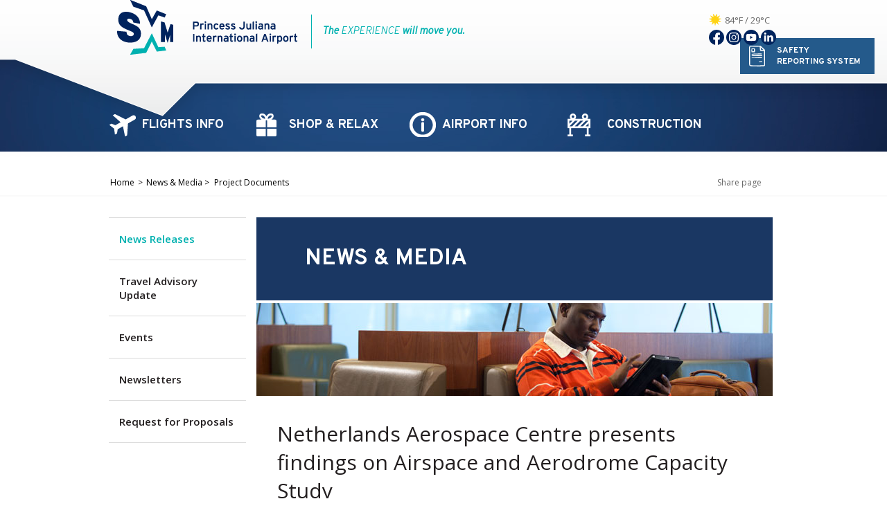

--- FILE ---
content_type: text/html; charset=UTF-8
request_url: https://www.sxmairport.com/news-081319-Netherlands-Aerospace-Centre-presents-findings-on-Airspace-and-Aerodrome.php
body_size: 6876
content:

<!DOCTYPE html>
<html lang="en">

<head>
    <title>Netherlands Aerospace Centre presents findings on Airspace and Aerodrome Capacity Study</title>
    <meta http-equiv="content-type" content="text/html; charset=utf-8" />
    <meta http-equiv="content-style-type" content="text/css" />
    <!--
    <meta name="viewport" id="viewport" content="width=device-width, height=device-height, initial-scale=1.0, user-scalable=1" />
        <meta name="viewport" content="width=320, initial-scale=0.4">
-->
    <meta name="HandheldFriendly" content="true" />
    <meta name="keywords" content="" />
    <meta name="description" content="Princess Juliana International Airport" />

    <!-- Google Tag Manager -->
<script>(function(w,d,s,l,i){w[l]=w[l]||[];w[l].push({'gtm.start':
new Date().getTime(),event:'gtm.js'});var f=d.getElementsByTagName(s)[0],
j=d.createElement(s),dl=l!='dataLayer'?'&l='+l:'';j.async=true;j.src=
'https://www.googletagmanager.com/gtm.js?id='+i+dl;f.parentNode.insertBefore(j,f);
})(window,document,'script','dataLayer','GTM-M95PXZ6X');</script>
<!-- End Google Tag Manager -->

    
        <link rel="shortcut icon" href="https://www.sxmairport.com/includes/images/favicon.ico" type="image/x-icon" />


    <!-- DEFAULT STYLESHEETS-->
    <!-- include only css files included on EVERY page -->
    <link rel="stylesheet" media="screen" type="text/css" href="https://www.sxmairport.com/includes/css/style.css" />
    <link rel="stylesheet" media="screen and (min-device-width: 760px) and (max-device-width: 1200px)"
        href="https://www.sxmairport.com/includes/css/ipad.css" />
    <link rel="stylesheet" media="screen and (min-width: 675px) and (max-width: 1090px)"
        href="https://www.sxmairport.com/includes/css/ipad.css" />
    <link rel="stylesheet" media="screen and (min-device-width: 320px) and (max-device-width: 480px)"
        href="https://www.sxmairport.com/includes/css/mobile.css" />
    <link rel="stylesheet" media="screen and (min-width: 120px) and (max-width: 675px)"
        href="https://www.sxmairport.com/includes/css/mobile.css" />

    <!-- DEFAULT STYLESHEETS-->

    <!-- this is where the stylesheets included on the sub-pages get included -->
        
    <!-- / STYLESHEETS-->

    <!-- DEFAULT JAVASCRIPTS-->
    <!-- include only js files included on EVERY page -->
    <script src="https://ajax.googleapis.com/ajax/libs/jquery/1.7.1/jquery.min.js"></script>
    <script type="text/javascript" src="https://www.sxmairport.com/includes/js/plugins/jquery.scrollTo.js"></script>
    <script src="https://www.sxmairport.com/includes/js/plugins/jquery-ui.min.js"></script>
    <script src="https://www.sxmairport.com/includes/js/plugins/fancybox-1.3.4/jquery.easing-1.3.pack.js"></script>
    <script src="https://www.sxmairport.com/includes/js/main.js"></script>
    <script src="https://www.sxmairport.com/includes/js/plugins/superfish-1.4.8/js/superfish.js"></script>
    
    <!-- Google Fonts -->
    <link
        href="https://fonts.googleapis.com/css2?family=Open+Sans:ital,wght@0,300;0,400;0,600;1,600&family=Overpass:ital,wght@0,700;1,300&display=swap"
        rel="stylesheet">

    <!-- FANCYBOX -->
    <script src="https://www.sxmairport.com/includes/js/plugins/fancybox-1.3.4/jquery.mousewheel-3.0.4.pack.js"></script>
    <script src="https://www.sxmairport.com/includes/js/plugins/fancybox-1.3.4/jquery.fancybox-1.3.4.js"></script>
    <link rel="stylesheet" media="screen" type="text/css"
        href="https://www.sxmairport.com/includes/js/plugins/fancybox-1.3.4/jquery.fancybox-1.3.4.css" />

    <!-- Search Styles -->
    <!--link href="https://www.sxmairport.com/tipuesearch/tipuesearch.css" rel="stylesheet">
		<script src="https://www.sxmairport.com/tipuesearch/tipuesearch_set.js"></script>
		<script src="https://www.sxmairport.com/tipuesearch/tipuesearch.min.js"></script-->

    <!--script>
        $(document).ready(function() {
            $('#tipue_search_input').tipuesearch({
                'mode': 'live'
            });
        });
    </script-->


    <!-- / DEFAULT JAVASCRIPTS-->


    <!-- JAVASCRIPT-->
    <!-- this is where the JS included on the sub-pages get included -->
        <!-- / JAVASCRIPT-->
    <!--script type="text/javascript">
    var _gaq = _gaq || [];
    _gaq.push(['_setAccount', 'UA-37738278-1']);
    _gaq.push(['_setDomainName', 'sxmairport.com']);
    _gaq.push(['_setAllowLinker', true]);
    _gaq.push(['_trackPageview']);

    (function() {
        var ga = document.createElement('script');
        ga.type = 'text/javascript';
        ga.async = true;
        ga.src = ('https:' == document.location.protocol ? 'https://' : 'http://') +
            'stats.g.doubleclick.net/dc.js';
        var s = document.getElementsByTagName('script')[0];
        s.parentNode.insertBefore(ga, s);
    })();
    </script-->

</head>

<!-- THIS ALLOWS YOU TO CONTROL THIS PAGE THROUGH CSS -->

<body id="news-press" class="news">
<!-- Google Tag Manager (noscript) -->
<noscript><iframe src="https://www.googletagmanager.com/ns.html?id=GTM-M95PXZ6X"
height="0" width="0" style="display:none;visibility:hidden"></iframe></noscript>
<!-- End Google Tag Manager (noscript) -->
    <a href="#urgent-message" class="fancybox"></a>
        <div id="fb-root"></div>
    <div id="header">
        <!--<a href="https://www.sxmairport.com/travel-advisory.php" class="notice-bar"><strong>Coronavirus Alerts &amp;
                Updates</strong> <span class="split">|</span> Learn More</a>-->
        <a href="https://www.sxmairportsafety.com/MySafety/PublicIssueReporting.aspx" target="_blank"
            class="btn-safety-form no-mobile">Safety <br> Reporting System</a>
        <div class="wrapper">

            <div class="weather desktop">
                <img src="https://www.sxmairport.com/includes/images/sun.png"> 84°F / 29°C
                <!-- &nbsp; <span>Sun 25 January 2026 --></span>
                <div class="clear"></div>
                <ul class="social-media">
                    <li class="facebook">
                        <a href="https://www.facebook.com/sxmairport?fref=ts"target="_blank">
                            <img src="includes/svg/SXMAirport-Icons-01.svg" alt="facebook logo"> </img>
                        </a>
                    </li>
                    <li class="instagram">
                        <a href="https://instagram.com/sxmairport" target="_blank">
                            <img src="includes/svg/SXMAirport-Icons-02.svg" alt="instagram logo"> </img>
                        </a>
                    </li>
                    <li class="youtube">
                        <a href="https://www.youtube.com/user/SXMAIRPORT" target="_blank">
                            <img src="includes/svg/SXMAirport-Icons-03.svg" alt="youtube logo"> </img>
                        </a>
                    </li>
                    <li class="linkedin">
                        <a href="https://www.linkedin.com/company/407671/admin/feed/posts/" target="_blank">
                            <img src="includes/svg/SXMAirport-Icons-04.svg" alt="linkedin logo"> </img>
                        </a>
                    </li>
                </ul>
            </div>
            <a href="https://www.sxmairport.com/" class="logo"><img src="https://www.sxmairport.com//includes/images/sxm-logo.png"
                    alt="Princess Juliana International Airport" title="Princess Juliana International Airport"></a>
            <!--<img src="https://www.sxmairport.com//includes/images/70years.png" class="anniversary-logo" alt="SXM 70 Years" title="SXM 70 Years">-->
            <div class="headline">The <span>experience</span> will move you.</div>
            
        </div>
    </div>
        <div id="menu">
        <!--div id="search-form">
        <form action="search.php">
            <input type="text" name="q" id="tipue_search_input" autocomplete="off" required>
        </form>
        <div id="tipue_search_content"></div>

    </div-->
        <ul id="main-menu">
            <li class="flights-info" rel="flights-info"><a href="https://www.sxmairport.com/flights-info.php">Flights Info</a></li>
            <li class="shop-relax" rel="shop-relax"><a href="https://www.sxmairport.com/retail-shops.php">Shop & Relax</a></li>
            <li class="airport-info" rel="airport-info"><a href="https://www.sxmairport.com/airport-info.php">Airport Info</a></li>
            <!--<li class="b2b" rel="b2b"><a href="<//?php SITE_ROOT ?>business-opportunities.php">Business</a></li>-->
            <li class="construction" rel="construction"><a href="https://www.sxmairport.com/construction.php">Construction</a></li>
        </ul>
    </div>
    <div id="submenu">
        <ul id="flights-info">
            <li class="departure-info"><a href="https://www.sxmairport.com/flights-info.php">Flight <br>Status</a></li>
            <!--li class="arrival-info"><a href="https://www.sxmairport.com/flights-info.php?view=arrivals">Arrival<br>Information</a></li-->
            <li class="destinations"><a href="https://www.sxmairport.com/direct-flights-destinations.php">Direct
                    Flights<br>Destinations</a> </li>
            <li class="tips"><a href="https://www.sxmairport.com/preflight-tips.php">Pre-Flight<br>Tips</a></li>
        </ul>
        <ul id="shop-relax">
            <!--li class="specials-discounts"><a href="https://www.sxmairport.com/specials-discounts.php">Specials &<br>Discounts</a></li-->
            <li class="parking"><a href="https://www.sxmairport.com/airport-parking.php">Parking <br>Information</a></li>
            <li class="retail-shop"><a href="https://www.sxmairport.com/retail-shops.php">Retail & <br>Shops</a></li>
            <li class="bars-restaurants"><a href="https://www.sxmairport.com/bars-restaurants.php">Bars & <br>Restaurants</a></li>
            <!--li class="business-lounge"><a href="https://www.sxmairport.com/executive-lounge.php">Executive<br> Lounge</a></li-->
            <!--li class="wi-fi"><a href="https://www.sxmairport.com/wi-fi.php">Wi-Fi Internet <br>Access</a></li-->
        </ul>
        <ul id="airport-info">
            <!--li class="airport-info"><a href="https://www.sxmairport.com/annual-reports.php">Airport <br>Information</a></li-->
            <li class="baggage"><a href="https://www.sxmairport.com/baggage-cargo.php">Passenger Handling <br>& Cargo</a></li>
            <li class="transportation"><a href="https://www.sxmairport.com/transportation-services.php">Transportation
                    <br>Services</a>
            </li>
            <li class="security"><a href="https://www.sxmairport.com/security-information.php">Security<br> Information</a></li>
            <li class="private-aviation"><a href="https://www.sxmairport.com/private-aviation.php">Private<br> Aviation</a></li>
            <li class="destinations"><a href="https://www.sxmairport.com/destinations-we-serve.php">Our Hub <br>Partners</a></li>
            <li class="airport-map"><a href="airport-map.php">Airport <br>Map</a></li>
            <li class="contact"><a href="contact.php">Contact <br> Us</a></li>
        </ul>

        <ul id="b2b">
            <li class="private-aviation"><a href="https://www.sxmairport.com/private-aviation.php">Private<br> Aviation</a></li>
            <!--<li class="sxm-corporate"><a href="https://www.sxmairport.com/about-sxm-corporate.php">About SXM <br>Airport Corporate</a></li>-->
            <li class="sponsorship"><a href="https://www.sxmairport.com/sponsorship-info.php">SXM <br>Sponsorship</a></li>
            <!--<li class="sxm-corporate"><a href="https://www.sxmairport.com/business-opportunities.php">Business
                    <br>Opportunities</a></li>-->
            <li class="media-center"><a href="https://www.sxmairport.com/photography.php">Media<br> Center</a></li>
            <li class="news-press"><a href="https://www.sxmairport.com/news-press.php">News &<br> Events</a></li>
            <!--li class="why-sxm-aiport"><a href="https://www.sxmairport.com/why-sxm.php">Why SXM <br>Airport</a></li-->
        </ul>
        <ul id="construction">
            <li class="document-forms"><a href="https://www.sxmairport.com/construction.php">Overview<br> Projects</a></li>
            <!-- <li class="projects"><a href="https://www.sxmairport.com/terminal-reconstruction-overview.php">Terminal Reconstruction <br>Project</a></li>
        <li class="projects"><a href="https://www.sxmairport.com/projects.php">Other Construction <br> Projects</a></li>
        <li class="media-center"><a href="https://www.sxmairport.com/ongoing-reconstruction-images.php">Ongoing Reconstruction<br> Images</a></li> -->
        </ul>
    </div>

    	

<div id="content">
	<div class="content">
		<div class="breadcrumbs">
	<div class="wrapper">
		<div class="share">
			<div class="title">Share page</div>
			<!-- AddThis Button BEGIN -->
			<div class="addthis_toolbox addthis_default_style ">
			<a class="addthis_button_facebook"></a>
			<a class="addthis_button_twitter"></a>
			<a class="addthis_button_email"></a>
			<a class="addthis_button_compact"></a>
			</div>
			<script type="text/javascript">var addthis_config = false;</script>
			<script type="text/javascript" src="https://s7.addthis.com/js/300/addthis_widget.js#pubid=ra-4f9aa73e5e1140b7"></script>
			<!-- AddThis Button END -->
		</div>
		<a href="https://www.sxmairport.com/">Home</a> 
		> <a href="https://www.sxmairport.com/news-press.php">
		News & Media		
		> <a href="https://www.sxmairport.com/news.php">Project Documents
			
			</a>				</a>
	</div>
</div>
		<div class="wrapper">
			<div id="side">
				<ul class="submenu">
	<li><a href="https://www.sxmairport.com/news-press.php" class="active">News Releases</a></li>
	<li><a href="https://www.sxmairport.com/travel-advisory.php"> Travel Advisory Update</a></li>
	<li><a href="https://www.sxmairport.com/events.php">Events</a></li>
	<li><a href="https://www.sxmairport.com/newsletter.php">Newsletters</a></li>
	<li><a href="https://www.sxmairport.com/request-for-proposals.php"> Request for Proposals</a></li>
</ul>
			</div>
			<div class="right-content">
			<h1 class="section-header">News & Media</h1>
			<img class="header-img" src="https://www.sxmairport.com/includes/images/header-news.jpg">
				<div class="copy">
					<h2>Netherlands Aerospace Centre presents findings on Airspace and Aerodrome Capacity Study</h2>
					<div class="press-img"><img
							src="https://www.sxmairport.com/includes/images/press/news-081319-Netherlands-Aerospace-Centre-presents-findings-on-Airspace-and-Aerodrome.jpg">
						<p class="photo-caption"><em>Stakeholders and SXM Airport staff at the presentation of the Airspace and Aerodrome Capacity Study.</em></p>
					</div>
				  <p><b>SIMPSON BAY, St. Maarten (Tuesday August 13, 2019)</b> – In an initiative set forth by the Princess Juliana International Airport (SXM), the representative of the Netherlands Aerospace Center (NLR) Jan-Hein Dronkelaar declared his findings on the aircraft movements within the Terminal Control Area (TMA) and the aerodrome at the extraordinary stakeholder’s info-session. The closed session was hosted at the Simpson Bay Resort Conference room on Thursday August 1, 2019.  NLR has been in existence for 100 years, with the goal to make the world of transport safer, more sustainable, more efficient and more effective. <br><br>
					  The Princess Juliana International Airport have been prepared for this info session since the study was concluded in 2017. The first presentations were completed prior to Hurricane Irma, but the efforts were halted due to the damages sustained. The overall results concluded that we were able to identify our capacity for both the SXM Airport and the airspace that our ATC unit controls.<br><br>
					  The recent presentation gave insight into the current state of the island’s airlift capacity and how best to safely maximize airlift, whilst improving the capacity due to traffic surges. The Netherlands Aerospace Center worked jointly with the Air Traffic Services (ATS) to evaluate the possibility of airspace layout design changes.
					  <br><br>
					  In addition to airspace redesign, infrastructure improvements will have to be made in the future which should take operational requirements into consideration, as development progresses in a logical and results oriented approach. The findings also considered the complexity of the current operations, as it analyzed the controller workload.

					  <br><br>Invited guests included the honorable Minister of Tourism, Economic Affairs, Transportation and Telecommunication (TEATT), Stuart Johnson, the Dutch and French tourist offices, Management of the Edeis Aeroport Saint–Martin Grand Case, St. Maarten Hospitality and Trade Association (SHTA), the St. Maarten Harbor Group of Companies, St. Maarten Civil Aviation Authority, Airline Representatives, Hoteliers, Menzies (Ground Handling Company), and the airlines and handlers of the PJIAE.
					  <br><br>
					  "Statistical information that is used to decipher the airport's capacity is integral to its redevelopment as the number one gateway in the region. Understanding how to maximize the use of our airspace plays a crucial role in how fast we in St. Maarten can increase our airlift. The Airspace and Aerodrome Capacity Study is a valuable tool that would shape our future decisions,” stated the Honorable Stuart Johnson Minister of Tourism, Economic Affairs, Transport & Telecommunication (TEATT).
					  <br><br>  "The presentation on the study further highlights the need for collective solutions, which meets the current and future demand. All stakeholders should be included to harmonize the airport's future infrastructure and operational advancements. NRL was selected to conduct this study due to their vast experience in this field of expertise,” added the Manager of Air Traffic Services, Gregory Hassell.<br><br>
					  “It is imperative that everyone in the tourism industry is aware of the capabilities of our ports of entry, with SXM Airport being a key driver. Driving our tourism product is one thing but making sure that our visitors arrive and depart from our airport and airspace safely, should be everyone’s concern. Tourism demands are getting back to pre-Irma levels, and we need to be vigilant in our approach when planning to increase airlift to the island. Therefore, it was important for the tourist offices from both sides of the island to attend the info-session in the company of the airline representatives/handlers, so they can realize what challenges our airport and Air Traffic Control units are faced with and be part of the discussions going forward,” concluded Manager of the ATS Training and Development Duncan Van Heyningen.
					  <br><br>The results from the study showed that the runway capacity of PJIAE during the busier winter season is reaching its limitations. Adding anymore capacity means that the scheduling of new flights must be spread around the peak hours of 11:00am–3:00pm during which there is ample capacity available. </p>





					<div class="clear"></div>
			</div>
			</div>
			<div class="clear"></div>
		</div>
	</div>
</div>

<div id="footer">

	<div class="wrapper">
		<div class="col">
			<h3>Flights</h3>
			<ul>
				<!--li><a href="https://www.sxmairport.com/flights-info.php?view=arrivals">Arrivals</a></li>
				<li><a href="https://www.sxmairport.com/flights-info.php?view=departures">Departures</a></li-->
				<li><a href="https://www.sxmairport.com/travel-advisory.php">Travel Advisory Updates</a></li>
				<li><a href="https://www.sxmairport.com/flights-info.php">Flight Status</a></li>
				<li><a href="https://www.sxmairport.com/preflight-tips.php">Pre-flight Tips</a></li>
				<li><a href="https://www.sxmairport.com/direct-flights-destinations.php">Direct Flights Destinations</a></li>
			</ul>
		</div>
		<div class="col">
			<h3>Shop & Relax</h3>
			<ul>
				<!--li><a href="https://www.sxmairport.com/specials-discounts.php">Specials & Discounts </a></li-->
				<li><a href="https://www.sxmairport.com/airport-parking.php">Parking Information</a></li>
				<li><a href="https://www.sxmairport.com/retail-shops.php">Retail & Shops</a></li>
				<li><a href="https://www.sxmairport.com/bars-restaurants.php">Bars & Restaurants</a></li>
<!--				<li><a href="--><!--executive-lounge.php">Executive Lounge</a></li>-->
			</ul>
		</div>
		<div class="col">
			<h3>Airport Info</h3>
			<ul>
				<li><a href="https://www.sxmairport.com/transportation-services.php">Transportation Services</a></li>
				<li><a href="https://www.sxmairport.com/security-information.php">Security Information</a></li>
				<li><a href="https://www.sxmairport.com/destinations-we-serve.php">Our Hub Partners</a></li>
				<li><a href="https://www.sxmairport.com/airport-map.php">Airport Map</a></li>
				<li><a href="https://www.sxmairport.com/baggage-cargo.php">Passenger Handling &amp; Cargo</a></li>
				<li><a href="https://www.sxmairport.com/wi-fi.php">Wi-Fi</a></li>
			</ul>
		</div>
		<div class="col">
			<a href="<//?phpSITE_ROOT?>business-opportunities.php"><h3>Business</h3></a>
			<ul>
				<li><a href="https://www.sxmairport.com/private-aviation.php">Private Aviation</a></li>
				<li><a href="https://www.sxmairport.com/sponsorship-info.php">SXM Sponsorship</a></li>
				<!--<li><a href="<//?phpSITE_ROOT?>business-opportunities.php">Business Opportunities</a></li>-->
				<li><a href="https://www.sxmairport.com/news-press.php">News & Events</a></li>
				<li><a href="https://www.sxmairport.com/photography.php">Media Center</a></li>
			</ul>
		</div>

		<div class="col last">
			<h3>Follow Us</h3>
			<ul class="clear">
				<li><a href="https://www.sxmairport.com/careers.php">Careers</a></li>
				<!--<li><a href="https://www.sxmairport.com/business-opportunities.php">Business Opportunities</a></li>-->
				<li><a href="https://www.sxmairport.com/contact.php">Contact Us</a></li>
				<li><a href="https://www.sxmairport.com/privacy-policy.php">Privacy Policy & Terms of Use</a></li>
			</ul>
			<ul class="social-media">
				<li class="facebook">
                    <a href="https://www.facebook.com/sxmairport?fref=ts"target="_blank">
                        <img src="includes/svg/SXMAirport-Icons-01-white.svg" alt="facebook logo"> </img>
                    </a>
                </li>
                <li class="instagram">
                    <a href="https://instagram.com/sxmairport" target="_blank">
                        <img src="includes/svg/SXMAirport-Icons-02-white.svg" alt="instagram logo"> </img>
                    </a>
                </li>
                <li class="youtube">
                    <a href="https://www.youtube.com/user/SXMAIRPORT" target="_blank">
                        <img src="includes/svg/SXMAirport-Icons-03-white.svg" alt="youtube logo"> </img>
                    </a>
                </li>
                <li class="linkedin">
                    <a href="https://www.linkedin.com/company/407671/admin/feed/posts/" target="_blank">
                        <img src="includes/svg/SXMAirport-Icons-04-white.svg" alt="linkedin logo"> </img>
                    </a>
                </li>
			</ul>

		</div>
		<div class="copyright clear">&copy; 2026 Princess Juliana International Airport Operating Company N.V.</div>
		<a href="http://www.tambourine.com?utm_source=clients&utm_medium=referral&utm_campaign=sxm-airport&utm_term=7015d000001wBTP" target="_blank" class="tambo"><img src="https://www.sxmairport.com/includes/images/tambourine.png"></a>
	</div>

		<!--div id="notice-box" class="showResults">
			<div class="show-hide active"></div>
			<div class="info">
				Due to Hurricane Irma, all commercials flights in and out of Princess Juliana International Airport are currently suspended. Until further notice, the airport is serving as a dedicated hub for emergency and evacuation flights only.

				We thank you for your patience and understanding and look forward to welcoming you back to St. Maarten soon. Please check back periodically for updated status reports.

			</div>
		</div-->
</div>
<script type="text/javascript">
	/*<![CDATA[*/
	(function() {
		var sz = document.createElement('script'); sz.type = 'text/javascript'; sz.async = true;
		sz.src = '//siteimproveanalytics.com/js/siteanalyze_6119418.js';
		var s = document.getElementsByTagName('script')[0]; s.parentNode.insertBefore(sz, s);
	})();
	/*]]>*/
</script>


<script defer src="https://static.cloudflareinsights.com/beacon.min.js/vcd15cbe7772f49c399c6a5babf22c1241717689176015" integrity="sha512-ZpsOmlRQV6y907TI0dKBHq9Md29nnaEIPlkf84rnaERnq6zvWvPUqr2ft8M1aS28oN72PdrCzSjY4U6VaAw1EQ==" data-cf-beacon='{"rayId":"9c37bb513bf3ecfa","version":"2025.9.1","serverTiming":{"name":{"cfExtPri":true,"cfEdge":true,"cfOrigin":true,"cfL4":true,"cfSpeedBrain":true,"cfCacheStatus":true}},"token":"efad38ce91cb4e9d9cd5205b5e0b574f","b":1}' crossorigin="anonymous"></script>
</body>
</html>

--- FILE ---
content_type: text/css
request_url: https://www.sxmairport.com/includes/css/style.css
body_size: 11122
content:
html,
body,
div,
span,
applet,
object,
iframe,
h1,
h2,
h3,
h4,
h5,
h6,
p,
blockquote,
pre,
a,
abbr,
acronym,
address,
big,
cite,
code,
del,
dfn,
font,
img,
ins,
kbd,
q,
s,
samp,
small,
strike,
tt,
var,
dl,
dt,
dd,
ol,
ul,
li,
fieldset,
form,
label,
legend,
table,
caption,
tbody,
tfoot,
thead,
tr,
th,
td,
figure {
	border: 0 none;
	font-family: inherit;
	font-size: 100%;
	font-style: inherit;
	font-weight: inherit;
	margin: 0;
	outline: 0 none;
	padding: 0;
	vertical-align: baseline;
}

ul {
	list-style: outside none none;
}

a {
	color: #231f20;
	text-decoration: none;
}

img {
	border: 0 none;
}

body {
	color: #231f20;
	font: 13px "Open Sans", Arial, sans-serif;
	padding-top: 86px;
}

/*@font-face {*/
/*font-family: "Helvetica";*/
/*src: local("Helvetica Regular"), url("../fonts/helvetica-neue.ttf") format("truetype");*/
/*}*/
/*@font-face {*/
/*font-family: "Helvetica Light";*/
/*src: local("Helvetica Light"), url("../fonts/helvetica-light.ttf") format("truetype");*/
/*}*/
/*@font-face {*/
/*font-family: "Helvetica Bold";*/
/*src: local("Helvetica Bold"), url("../fonts/helvetica-bold.ttf") format("truetype");*/
/*}*/
/*@font-face {*/
/*font-family: "Overpass";*/
/*src: local("Overpass"), url("../fonts/interstateboldcondensed.ttf") format("truetype");*/
/*}*/
/*@font-face {*/
/*font-family: "Interstate Regular";*/
/*src: local("Interstate Regular"), url("../fonts/Interstate.ttf") format("truetype");*/
/*}*/
.wrapper {
	margin: 0 auto;
	width: 966px;
}

.clear {
	clear: both;
}

.ipad,
.mobile {
	display: none !important;
}

.btn {
	background: #245a8b none repeat scroll 0 0;
	color: #fff;
	display: block;
	float: left;
	font: 17px "Overpass", "Arial Bold", "san-serif";
	font-weight: 700;
	padding: 5px 15px;
	text-transform: uppercase;
}

.btn:hover {
	background: #00bdbb none repeat scroll 0 0;
}

.popup-alert {
	position: fixed;
	z-index: 10000;
	top: 0;
	left: 0;
	width: 100vw;
	height: 100dvh;
	background-color: rgba(0,0,0,0.8);
	display: flex;
	align-items: center;
	justify-content: center;
	flex-direction: column;
}
.popup-alert .container {
	padding: 50px 40px 40px 40px;
	background-color: white;
	width: 98vw;
	max-width: 600px;
	position: relative;
}
.popup-alert .popup-alert_close {
	position: absolute;
	z-index: 2;
	top: 10px;
	right: 10px;
	padding: 5px 5px 5px 15px; 
	display: inline-block;
	font:14px/14px "Open Sans", "Arial Bold", "san-serif";
	color:#1a3763;
	text-transform: uppercase;
	font-weight: 600;
}
.popup-alert .popup-alert_close:before,
.popup-alert .popup-alert_close:after {
	content: "";
	position: absolute;
	top:50%;
	left: 0;
	width: 12px;
	height: 1px;
	background-color:#1a3763;
	transform-origin: 50%;
	transition:all 0.3s ease-in-out;
}
.popup-alert .popup-alert_close:before {
	transform: rotate(45deg);
}
.popup-alert .popup-alert_close:after {
	transform: rotate(-45deg);
}
.popup-alert .popup-alert_close:hover:before,
.popup-alert .popup-alert_close:hover:after {
	transform: rotate(0);
}
.popup-alert p {
	margin-bottom: 20px;
}
.popup-alert p a {
	font-weight: 600;
	text-decoration: underline;
	transition: all 0.3s ease-in-out;
}
.popup-alert p a:hover {
	color: #00b1b0;
}
.popup-alert p:last-child {
	margin-bottom: 0;
}

.popup-alert.closed {
	z-index: -1;
	opacity: 0;
	visibility: hidden;
}


#header {
	background: rgba(0, 0, 0, 0) url("../images/bg-header.png") no-repeat scroll center top;
	height: 174px;
	padding-top: 0px;
	position: absolute;
	top: 0;
	width: 100%;
	z-index: 9;
}

#header .wrapper {
	position: relative;
}

#header a.logo {
	float: left;
	margin-left: 12px;
}

#header .anniversary-logo {
	border-left: 1px solid #7fd8d7;
	float: left;
	margin: 10px 0 0 20px;
	padding-left: 15px;
}

#header .headline {
	border-left: 1px solid #00b1b0;
	color: #00b1b0;
	float: left;
	font: italic 15px "Overpass", "Arial", "san-serif";
	font-weight: 700;
	margin: 21px 0 0 20px;
	padding: 15px;
}

#header .headline span {
	font: italic 15px "Overpass", "Arial", "san-serif";
	text-transform: uppercase;
}

#header .weather {
	color: #666;
	float: right;
	margin-top: 20px;
}

#header .weather img {
	float: left;
	margin-right: 5px;
}

#header .weather span {
	border-left: 1px solid #666;
	padding-left: 9px;
}

#header ul.social-media {
	float: right;
	margin-top: 5px;
}

#header ul.social-media li {
	display: inline;
	float: left;
}

#header ul.social-media li a img{
	width: 22px;
	height: 22px;
	margin-right: 3px;
}

#header .notice-bar {
	position: relative;
	top: -5px;
	/*width: 100%;*/
	background: #bd1010 !important;
	color: #fff;
	height: 43px;
	text-align: center;
	display: -ms-flexbox;
	display: flex;
	-ms-flex-align: center;
	align-items: center;
	-ms-flex-pack: center;
	justify-content: center;
	padding: 0 20px;
	font-size: 14px;
}

#header a.notice-bar:hover {
	background: #00b1b0;
	transition: all 0.3s ease-in-out;
}

#header .notice-bar .split {
	padding: 0 10px 0 13px;
}

#menu {
	background: #091333 url("../images/bg-main-menu.jpg") no-repeat scroll center bottom;
	height: 68px;
	padding-top: 65px;
	position: absolute;
	width: 100%;
}

#home #menu {
	padding-top: 17px;
}

#menu ul {
	left: 1%;
	position: absolute;
	text-align: center;
	width: 99%;
	z-index: 10;
}

@media screen and (min-width: 1025px) and (max-width: 1280px) {
	#menu ul {
		left: -5%;
	}
}

#menu li {
	display: inline-block;
	height: 48px;
	overflow: hidden;
	padding: 20px 0 0 35px;
	width: 180px;
}

#menu li.active {
	background: rgba(0, 0, 0, 0) url("../images/main-nav-active.png") no-repeat scroll 0 0;
	width: 250px;
}

#menu li a {
	color: #fff;
	font: 18px/18px "Overpass", "Arial Bold", "san-serif";
	font-weight: 700;
	padding: 7px 0 6px 47px;
	text-transform: uppercase;
}

@-moz-document url-prefix("") {
	#menu li a {
		padding: 6px 0 5px 47px;
	}
}

#menu li.flights-info a {
	background: rgba(0, 0, 0, 0) url("../images/icon-flights-info.png") no-repeat scroll left top;
}

#menu li.airport-info a {
	background: rgba(0, 0, 0, 0) url("../images/icon-airport-info.png") no-repeat scroll left top;
}

#menu li.shop-relax a {
	background: rgba(0, 0, 0, 0) url("../images/icon-shop-relax.png") no-repeat scroll left top;
}

#menu li.b2b a {
	background: rgba(0, 0, 0, 0) url("../images/icon-b2b.png") no-repeat scroll left top;
}

#menu li.construction a {
	background: rgba(0, 0, 0, 0) url("../images/construction-Icon.png") no-repeat scroll left top;
	padding: 7px 0 6px 60px;
}

#menu li.construction {
	width: 220px !important;
}

#menu li.active a {
	background-position: left bottom;
	color: #00245d;
}

#submenu {
	background: rgba(0, 0, 0, 0) url("../images/bg-sub-nav.png") repeat-x scroll 0 0;
	border-bottom: 1px solid #f5f5f5;
	height: 86px;
	overflow: hidden;
	padding-top: 30px;
}

#home #submenu {
	padding: 0;
}

#submenu ul {
	display: none;
	padding-top: 20px;
	text-align: center;
}

#submenu li {
	display: inline-block;
	margin: 0 20px;
}

#submenu li a {
	color: #00245d;
	display: inline-block;
	font: 15px "Open Sans", "Arial Bold", "san-serif";
	font-weight: 600;
	padding: 10px 0 5px 50px;
	text-align: left;
}

#submenu li a:hover {
	color: #00b1b0;
}

#submenu li.departure-info a {
	background: url(../images/icon-departure-information.png) left center no-repeat;
}

#submenu li.arrival-info a {
	background: url(../images/icon-arrival-information.png) left center no-repeat;
}

#submenu li.destinations a {
	background: url(../images/icon-destinations.png) left center no-repeat;
}

#submenu li.private-aviation a {
	background: url(../images/icon-private-aviation.png) left center no-repeat;
	padding: 10px 0 5px 80px;
}

#submenu li.tips a {
	background: url(../images/icon-tips.png) left center no-repeat;
}

#submenu li.airport-info a {
	background: url(../images/icon-airport-info-blue.png) left center no-repeat;
}

#submenu li.contact a {
	background: url(../images/icon-contact-blue.png) left center no-repeat;
}

#submenu li.parking a {
	background: url(../images/icon-parking.png) left center no-repeat;
}

#submenu li.baggage a {
	background: url(../images/icon-baggage.png) left center no-repeat;
}

#submenu li.transportation a {
	background: url(../images/icon-transportation.png) left center no-repeat;
}

#submenu li.security a {
	background: url(../images/icon-security.png) left center no-repeat;
}

#submenu li.airport-map a {
	background: url(../images/icon-airport-map.png) left center no-repeat;
}

#submenu li.specials-discounts a {
	background: url(../images/icon-specials.png) left center no-repeat;
}

#submenu li.retail-shop a {
	background: url(../images/icon-retail-shop.png) left center no-repeat;
}

#submenu li.bars-restaurants a {
	background: url(../images/icon-bars-resto.png) left center no-repeat;
}

#submenu li.business-lounge a {
	background: url(../images/icon-business-lounge.png) left center no-repeat;
}

#submenu li.wi-fi a {
	background: url(../images/icon-wi-fi.png) left center no-repeat;
	padding: 10px 0 5px 60px;
}

#submenu li.events a {
	background: url(../images/icon-events.png) left center no-repeat;
}

#submenu li.sxm-corporate a {
	background: url(../images/icon-sxm-business-blue.png) left center no-repeat;
}

#submenu li.sponsorship a {
	background: url(../images/icon-partner-blue.png) left center no-repeat;
}

#submenu li.media-center a {
	background: url(../images/icon-media-blue.png) left center no-repeat;
}

#submenu li.news-press a {
	background: url(../images/icon-news-blue.png) left center no-repeat;
}

#submenu li.why-sxm-aiport a {
	background: url(../images/icon-question-blue.png) left center no-repeat;
}

#submenu li.hotel-rentals a {
	background: url(../images/icon-hotel-blue.png) left center no-repeat;
}

#submenu li.projects {
	background: url(../images/icon-projects.png) left center no-repeat;
}

#submenu li.document-forms a {
	background: url(../images/icon-documents.png) left center no-repeat;
}



#footer #notice-box {
	overflow: hidden;
	position: fixed;
	right: 0;
	bottom: 0px;
	width: 383px;
	z-index: 99;
}

#footer #notice-box .info {
	background-color: #b51620;
	color: #fff;
	padding: 30px;
	display: none;
}

#footer #notice-box .result .header {
	border-bottom: 2px solid #fbfbfb;
	font-size: 15px;
	font-weight: bold;
	height: 18px;
	padding: 0 6px 15px;
}

#footer #notice-box.result .flight {
	border-bottom: 1px solid #fbfbfb;
	font-size: 13px;
	height: 20px;
	padding: 6px 5px;
}

#footer #notice-box .search a:hover {
	background: #00bdbb none repeat scroll 0 0;
}

#footer #notice-box .show-hide {
	background: url("../images/pop-up-down.jpg") no-repeat center center;
	cursor: pointer;
	height: 40px;
}

#footer #notice-box.show-hide.active {
	background: rgba(0, 0, 0, 0) url("../images/fi-arrow-active.gif") no-repeat scroll 0 0;
}

#header #flight-box {
	height: 600px;
	overflow: hidden;
	position: absolute;
	right: 0;
	top: 76px;
	width: 413px;
}

#header #flight-box .info {
	background: #f8f8f8 none repeat scroll 0 0;
	position: absolute;
	width: 100%;
}

#header #flight-box #tabs {
	background: rgba(0, 0, 0, 0) url("../images/fi-tabs.png") no-repeat scroll 0 -66px;
	height: 66px;
}

#header #flight-box #tabs.departures {
	background-position: 0 0;
}

#header #flight-box #tabs li a {
	color: #fff;
	display: block;
	float: left;
	font: 19px "Overpass", "Arial Bold", "san-serif";
	font-weight: 700;
	padding: 18px 0;
	text-align: center;
	text-transform: uppercase;
	width: 50%;
}

#header #flight-box #tabs li.active a {
	color: #21497c;
}

#header #flight-box .result {
	background: rgba(0, 0, 0, 0) url("../images/fi-bg-result.gif") no-repeat scroll 0 0;
	height: 201px;
	padding: 40px 20px 27px;
}

#header #flight-box .result .header {
	border-bottom: 2px solid #fbfbfb;
	font-size: 15px;
	font-weight: bold;
	height: 18px;
	padding: 0 6px 15px;
}

#header #flight-box .result .flight {
	border-bottom: 1px solid #fbfbfb;
	font-size: 13px;
	height: 20px;
	padding: 6px 5px;
}

#header #flight-box .result span {
	float: left;
}

#header #flight-box .result span.col1 {
	width: 73px;
}

#header #flight-box .result span.col2 {
	width: 95px;
}

#header #flight-box .result span.col3 {
	width: 118px;
}

#header #flight-box .result span.col4 {
	width: 75px;
}

#header #flight-box .search {
	background: rgba(0, 0, 0, 0) url("../images/fi-bg-search.gif") no-repeat scroll 0 0;
	height: 46px;
	overflow: hidden;
	padding: 15px 0 0 25px;
}

#header #flight-box .search input[type="text"] {
	border: 0 none;
	box-shadow: 0 0 5px #ccc inset;
	color: #818386;
	float: left;
	font-size: 15px;
	margin-right: -13px;
	padding: 6px 10px;
}

#header #flight-box .search a {
	background: #245a8b none repeat scroll 0 0;
	color: #fff;
	display: block;
	float: left;
	font: 17px "Overpass", "Arial Bold", "san-serif";
	font-weight: 700;
	padding: 5px 15px;
	text-transform: uppercase;
}

#header #flight-box .search a:hover {
	background: #00bdbb none repeat scroll 0 0;
}

#header #flight-box .show-hide {
	background: rgba(0, 0, 0, 0) url("../images/fi-arrow-inactive.gif") no-repeat scroll 0 0;
	cursor: pointer;
	height: 17px;
}

#header #flight-box .show-hide.active {
	background: rgba(0, 0, 0, 0) url("../images/fi-arrow-active.gif") no-repeat scroll 0 0;
}

.award-winning-report {
	height: auto;
	position: absolute;
	right: 130px;
	width: 170px;
}

.award-winning-report img {
	height: auto;
	position: absolute;
	right: 25px;
	top: 0;
	width: 134px;
}

.btn-safety-form {
	background: url(../images/doc.svg) #245a8b no-repeat 10px;
	color: #fff;
	background-size: 15%;
	display: block;
	float: left;
	font: 12px "Overpass", "Arial Bold", "san-serif";
	font-weight: 700;
	padding: 10px 20px 10px 53px;
	text-transform: uppercase;
	position: absolute;
	top: 55px;
	right: 1.5em;
	transition: ease-in 0.25s;
	text-align: left;

}

.btn-safety-form:hover {
	background: url(../images/doc.svg) #00bdbb no-repeat 10px;
	background-size: 15%;
}

.center {
	display: flex;
	justify-content: center;
}

.center .btn-safety-form {
	position: relative;
	top: 0;
	margin: 0 auto 7em;

}

.award-winning-report1 {
	height: auto;
	position: absolute;
	right: 260px;
	width: 150px;
}

.award-winning-report img {
	height: auto;
	position: absolute;
	right: 25px;
	top: 0;
	width: 134px;
}

#footer {
	background: #0a0916 url("../images/bg-footer.jpg") no-repeat scroll center top;
	padding: 35px 0 50px;
}

#footer .col {
	float: left;
	width: 20%;
	padding: 0 5px;
	box-sizing: border-box;
}

@media (max-width:767px) {
	#footer .col {
		width: 33.33%;
	}
}

@media (max-width:500px) {
	#footer .col {
		width: 50%;
		padding: 20px;
	}
}

@media (max-width:400px) {
	#footer .col {
		width: 100%;

	}
}

#footer .col.last {
	margin: 0;
}

#footer .col h3 {
	color: #fff;
	font: 20px "Overpass", "Arial Bold", "san-serif";
	font-weight: 700;
	margin-bottom: 20px;
	text-transform: uppercase;
}

#footer .col li a {
	color: #fff;
	display: block;
	margin-bottom: 10px;
	font-style: normal;
	font-size: 12px;
}

#footer .col li a:hover {
	text-decoration: underline;
}

#footer .col .social-media {
	height: 29px;
	margin-bottom: 20px;
}

#footer .col .social-media li {
	display: inline;
	float: left;
}

#footer .col .social-media li a img{
	width: 27px;
	height: 27px;
	margin-right: 5px;
}

#footer .copyright {
	color: #fff;
	padding-top: 20px;
}

#footer .tambo {
	float: right;
	margin-top: -15px;
	overflow: hidden;
	width: 20px;
}

#footer .tambo img {
	float: right;
}

#urgent-message {
	font-size: 16px;
	line-height: 22px;
	padding: 20px;
	width: 300px;
}

.award-badge {
	left: 64%;
	position: absolute;
	top: 600px;
	z-index: 100;
}

#home-slider {
	background: #fff none repeat scroll 0 0;
	height: 620px;
	width: 100%;
	z-index: 0;
}

#home-slider div {
	height: 620px;
	overflow: hidden;
	width: 100%;
}

#home-slider div img {
	height: auto;
	min-height: 620px;
	width: 100%;
}

.hero-wrapper a.website {
	position: absolute;
	right: 90px;
	top: 600px;
	z-index: 99;
	background: #245a8b none repeat scroll 0 0;
	color: #fff;
	display: block;
	float: left;
	font: 25px "Overpass", "Arial Bold", "san-serif";
	padding: 5px 15px;
	text-transform: uppercase;
}

.hero-wrapper a.website:hover {
	background: #00b1b0;
	font: 25px "Overpass", "Arial Bold", "san-serif";
	color: #fff;
}

.hero-wrapper {
	height: 610px;
	overflow: hidden;

}

.hero-wrapper img {
	height: 100%;
	width: 100%;
	object-fit: cover;
	object-position: right;
}

@media(min-width: 1700px) {
	.hero-wrapper {
		height: 700px
	}
}


#home .hero-wrapper img {
	object-position: left;
}

#home .specials li {
	display: inline;
	float: left;
	height: 410px;
	margin: 25px 0.5%;
	max-width: 310px;
	overflow: hidden;
	position: relative;
	width: 32%;
	z-index: 0;
}

#home .business-opp li {
	display: inline;
	height: 410px;
	margin: 25px 0.5% 0;
	max-width: 966px;
	overflow: hidden;
	position: relative;
	width: 100%;
	z-index: 0;
}

#home .specials li img {
	left: 0;
	position: absolute;
	top: 0;
	height: 100%;
	width: 100%;
	z-index: 2;
}

#home .specials li img.hover {
	z-index: 1;
}

#home .specials li:hover img.hover {
	z-index: 3;
}

#home .on-the-radar {
	background: rgba(0, 0, 0, 0) url("../images/bg-on-the-radar.png") repeat-x scroll 0 0;
	height: 310px;
	overflow: hidden;
	padding: 20px 0;
	text-align: center;
}

#home .on-the-radar .header {
	background: rgba(0, 0, 0, 0) url("../images/radar-header.png") no-repeat scroll center center;
	height: 125px;
	margin: 5px auto 0;
	width: 98%;
}

#home .on-the-radar .header ul {
	float: right;
	margin-top: 35px;
}

#home .on-the-radar .header ul li {
	display: inline;
	float: left;
	font: 18px "Overpass", "Arial Bold", "san-serif";
	margin-left: 8px;
	text-transform: uppercase;
}

#home .on-the-radar .header ul li.follow {
	padding: 0 8px 0 0;
}

#home .on-the-radar .header ul li.facebook a,
#home .on-the-radar .header ul li.twitter a,
#home .on-the-radar .header ul li.instagram a {
	background: rgba(0, 0, 0, 0) url("../images/social-media-small-icons.png") no-repeat scroll 0 0;
	display: block;
	height: 20px;
	text-indent: -9999px;
	width: 20px;
}

#home .on-the-radar .header ul li.facebook a {
	background-position: -20px 0;
}

#home .on-the-radar .header ul li.instagram a {
	background-position: -42px 0;
}

#home .on-the-radar #rotate-posts {
	width: 100%;
}

#home .on-the-radar .post {
	left: 50%;
	margin-left: -35%;
	width: 70%;
}

#home .on-the-radar p {
	color: #010101;
	font: italic 22px "Times New Roman", "Times", "serif";
	margin: 5px auto 20px;
}

#home .on-the-radar .links {
	border-bottom: 1px solid #dadada;
	margin: 0 auto;
	padding-bottom: 20px;
	width: 60%;
}

#home .on-the-radar .links a {
	color: #00b1b0;
	font-size: 14px;
	margin: 0 10px;
	text-decoration: underline;
}

#home .on-the-radar a:hover {
	color: #010101;
}

#home .youtube-gallery {
	background: #f6f6f6 none repeat scroll 0 0;
	border-top: 1px solid #fff;
	padding: 35px 0 42px;
}

#home .youtube-gallery .wrapper {
	position: relative;
}

#home .youtube-gallery h2 {
	border-bottom: 1px solid #666e7b;
	color: #666e7b;
	font: 25px "Overpass", "Arial Bold", "san-serif";
	font-weight: 700;
	margin-bottom: 25px;
	padding-bottom: 10px;
	text-transform: uppercase;
}

#home .youtube-gallery h2 a {
	float: right;
	margin-top: 5px;
}

#home .youtube-gallery ul {
	width: 100%;
}

#home .youtube-gallery li {
	display: inline;
	float: left;
	height: 90px;
	margin: 0 25px;
	position: relative;
}

#home .youtube-gallery li .play {
	background: rgba(0, 0, 0, 0) url("../images/play.png") no-repeat scroll 0 0;
	height: 26px;
	left: 42px;
	position: absolute;
	top: 31px;
	width: 39px;
}

#home .youtube-gallery .button {
	cursor: pointer;
	height: 28px;
	position: absolute;
	top: 100px;
	width: 15px;
}

#home .youtube-gallery #prev-video {
	background: rgba(0, 0, 0, 0) url("../images/prev-arrow.png") no-repeat scroll 0 0;
	left: 0;
}

#home .youtube-gallery #next-video {
	background: rgba(0, 0, 0, 0) url("../images/next-arrow.png") no-repeat scroll 0 0;
	right: 0;
}

#home .youtube-gallery .caroufredsel_wrapper {
	margin: 0 auto;
}

#home .white-bar-sp {
	background: #00baba url("../images/pop-up-btn-open.png") no-repeat scroll 50% 50%;
	bottom: 224px;
	height: 188px;
	position: fixed;
	right: 0;
	width: 27px;
	z-index: 9998;
}

#home .open {
	background: #1c4679 url("../images/pop-up-btn-closed.png") no-repeat scroll 50% 50%;
}

#home .sneak-peak {
	background: rgba(255, 255, 255, 0.8) url("../images/popup-background.jpg") no-repeat scroll center center;
	bottom: 213px;
	color: rgba(255, 255, 255, 0.8);
	height: 187px;
	padding: 20px 26px 3px 1px;
	position: fixed;
	right: -562px;
	text-align: center;
	width: 426px;
	z-index: 999;
}

#home .sneak-peak h2 {
	font-weight: 700;
	letter-spacing: 3px;
	margin-bottom: 0;
	margin-top: 0;
}

#home .sneak-peak h3 {
	letter-spacing: 0.5px;
	margin-bottom: 10px;
	margin-top: 0;
}

#home .sneak-peak p {
	line-height: 1.2em;
	margin-bottom: 20px;
}

#home .sneak-peak {
	right: 0;
}


#content {
	background: #f5f5f5 url("../images/bg-full-content.png") repeat-x scroll 0 0;
}

#content .content {
	background: #fff url("../images/bg-content.png") repeat-x scroll 0 0;
	border-top: 7px solid #fdfdfd;
	margin: 0 auto;
	max-width: 1400px;
	padding: 45px 0;
	width: 100%;
}

#home .featured-news {
	background: #f6f6f6 none repeat scroll 0 0;
	padding: 30px 0;
}
#home .featured-news .title{
	padding-bottom: 10px;
	width: 100%;
	border-bottom: 1px solid #666e7b;
    color: #666e7b;
    font: 25px "Overpass", "Arial Bold", "san-serif";
	text-transform: uppercase;
}

#home .featured-news .content {
	margin: 0 auto;
	padding: 45px 0;
	width: 100%;
	display: flex;
	justify-content: center;
	gap: 5%;
	grid-row-gap: 35px;
	text-align: center;
	flex-wrap: wrap;
}

#home .featured-news .featured{
	min-width: 200px;
	width: 30%;
	display: flex;
	flex-direction: column;
	align-items: center;
	justify-content: space-between;
	flex-wrap: wrap;
}

#home .featured-news .featured h2{
	font-size: 15px;
	font-weight: bold;
}

#home .featured-news .featured p{
	margin: 20px 0;
}

#home .featured-news .featured .image-featured1,
#home .featured-news .featured .image-featured2,
#home .featured-news .featured .image-featured3{
	width: 100%;
	height: auto;
	aspect-ratio: 1/0.9;
	overflow: hidden;
	margin-bottom: 30px;
}

#home .featured-news .featured .image-featured1 img,
#home .featured-news .featured .image-featured2 img{
	width: 100%;
	height: 100%;
	object-fit: cover;
}

#home .featured-news .featured .image-featured3 img{
	width: 100%;
	height: 100%;
	object-fit: cover;
	object-position: 31%;
}

#home .featured-news .content .btn-read{
	background: #00bdbb none repeat scroll 0 0;
    color: #fff;
    font: 12px "Overpass", "Arial Bold", "san-serif";
    font-weight: 700;
    padding: 5px 15px;
	width: 90px;
	text-align: center;
}

.breadcrumbs {
	border-bottom: 2px solid #fafafa;
	font-size: 12px;
	margin-bottom: 30px;
	padding-bottom: 10px;
}

.breadcrumbs a {
	color: #000;
	margin: 0 2px;
}

.breadcrumbs a:hover {
	color: #00b1b0;
}

.breadcrumbs .share {
	float: right;
}

.breadcrumbs .share div {
	color: #666;
	float: left;
	padding-left: 8px;
}

#side {
	float: left;
	margin-right: 1.5%;
	max-width: 200px;
	width: 20.5%;
}

#side .submenu li a {
	border-top: 1px solid #dbdbdb;
	color: #231f20;
	display: block;
	font: 15px/20px "Open Sans", "Arial Bold", "san-serif";
	font-weight: 600;
	padding: 20px 15px;
}

#side .submenu li:last-child a {
	border-bottom: 1px solid #dbdbdb;
}

#side .submenu li a:hover,
#side .submenu li a.active {
	color: #00b1b0;
}

.right-content {
	float: left;
	max-width: 745px;
	width: 78%;
}

.right-content .header-img {
	margin-top: 4px;
	width: 100%;
}

.copy {
	border-bottom: 10px solid #204479;
	padding: 30px;
}

.copy p {
	font-size: 14px;
	line-height: 22px;
	margin-bottom: 20px;
}

.copy p.obs {
	color: #777;
	font-size: 13px;
}

.copy p a,
.copy ul.list li a {
	color: #00b1b0;
	text-decoration: underline;
}

.copy p a:hover,
.copy ul.list li a:hover {
	color: #000;
}

.copy h2 {
	font-size: 30px;
	margin-bottom: 20px;
}

.copy h3 {
	border-bottom: 1px solid #dbdbdb;
	color: #1a3763;
	font: 30px "Overpass", "Arial Bold", "san-serif";
	font-weight: 700;
	padding-bottom: 10px;
	text-transform: uppercase;
}

.copy h4 {
	font-size: 18px;
	font-style: italic;
	line-height: 22px;
	margin-bottom: 20px;
}

.copy h5 {
	font-size: 18px;
	line-height: 22px;
	margin-bottom: 10px;
}

.copy ul.list-exhange {
	list-style: outside none square;
	margin: -13px 0 0 31px;
}

.copy ul.list {
	list-style: square outside none !important;
	margin: 10px 0 15px 15px;
	font-size: 14px;
}

.copy ul.list li {
	color: #00b1b0;
	line-height: 18px;
	margin-left: 1em;
	display: list-item;
	padding: 3px 0;
}

.copy ul.list li span {
	color: #231f20;
}

.copy ul.gallery li {
	display: inline;
	float: left;
	margin: 0 17px 17px 0;
	position: relative;
}

.copy ul.gallery li .play {
	background: rgba(0, 0, 0, 0) url("../images/play.png") no-repeat scroll 0 0;
	height: 26px;
	left: 42px;
	position: absolute;
	top: 31px;
	width: 39px;
}

.copy ol li {
	line-height: 18px;
	margin-bottom: 15px;
}

.copy a.website {
	background: #245a8b none repeat scroll 0 0;
	color: #fff;
	display: block;
	float: left;
	font: 17px "Overpass", "Arial Bold", "san-serif";
	font-weight: 700;
	padding: 5px 15px;
	text-transform: uppercase;
}

.copy a.website:hover {
	background: #00bdbb none repeat scroll 0 0;
}

.inner-right {
	float: right;
	margin: 0 0 10px 20px;
}

.inner-right ul {
	margin-bottom: 30px;
}

.inner-right li {
	border-bottom: 1px solid #dbdbdb;
	font-size: 14px;
	padding: 10px 0;
}

.inner-right li span {
	display: block;
	font-size: 12px;
}

.title-line {
	background: rgba(0, 0, 0, 0) url("../images/line-title.png") repeat-x scroll 0 0;
	margin-bottom: 15px;
	text-align: center;
}

.title-line span {
	background: #fff none repeat scroll 0 0;
	font: 20px "Overpass", "Arial Bold", "san-serif";
	font-weight: 700;
	padding: 0 20px;
	text-transform: uppercase;
}

.section-header-xchange {
	background: rgba(0, 0, 0, 0) url("../images/xchange/x-change-header-img.jpg") no-repeat scroll 0 0;
	height: 100px;
}

.section-header {
	background: #1a3763 none repeat scroll 0 0;
	color: #fff;
	font: 32px "Overpass", "Arial Bold", "san-serif";
	font-weight: 700;
	padding: 40px 0 40px 70px;
	text-transform: uppercase;
}

.direct-flights-destinations .section-header,
.destinations-we-serve .section-header {
	background: url(../images/icon-destinations-white.png) no-repeat 20px center #1A3763;
}

.private-aviation .section-header {
	background: url(../images/icon-private-aviation-white.png) no-repeat 20px center #1A3763;
	padding-left: 110px;
}

.preflight-tips .section-header {
	background: url(../images/icon-tips-white.png) no-repeat 20px center #1A3763;
}

.airport-info .section-header {
	background: url(../images/icon-airport-info-white.png) no-repeat 20px center #1A3763;
}

.baggage-cargo .section-header {
	background: url(../images/icon-baggage-white.png) no-repeat 20px center #1A3763;
}

.parking-information .section-header {
	background: url(../images/icon-parking-white.png) no-repeat 20px center #1A3763;
}

.transportation-services .section-header {
	background: url(../images/icon-transportation-white.png) no-repeat 20px center #1A3763;
}

.security-information .section-header {
	background: url(../images/icon-security-white.png) no-repeat 20px center #1A3763;
}

.airport-map .section-header {
	background: url(../images/icon-airport-map-white.png) no-repeat 20px center #1A3763;
}

.location .section-header {
	background: url(../images/icon-airport-map-white.png) no-repeat 20px center #1A3763;
}

.exchange-article .section-header {
	background: url(../images/icon-specials-white.png) no-repeat 20px center #1A3763;
}

.specials-discounts .section-header {
	background: url(../images/icon-specials-white.png) no-repeat 20px center #1A3763;
}

.retail-shops .section-header {
	background: url(../images/icon-retail-shop-white.png) no-repeat 20px center #1A3763;
}

.bars-restaurants .section-header {
	background: url(../images/icon-bars-resto-white.png) no-repeat 20px center #1A3763;
}

.business-class-lounge .section-header {
	background: url(../images/icon-business-lounge-white.png) no-repeat 20px center #1A3763;
}

.wi-fi .section-header {
	background: url(../images/icon-wi-fi-white.png) no-repeat 20px center #1A3763;
	padding-left: 85px;
}

.events .section-header {
	background: url(../images/icon-events-white.png) no-repeat 20px center #1A3763;
}

#photo-contest-winners .section-header {
	background: url(../images/photo-competition/toppix-logo.png) no-repeat 20px center #1A3763;
	padding: 40px 0 40px 165px;
}

#Firemen-18th-Anniversary .section-header {
	background: #1A3763;
	padding: 40px 0 40px 40px;
	width: 878px;
}


#carnival .section-header {
	background: url(../images/carnival-2013/carnival-masks-bg3.png) no-repeat right center #1A3763;
	padding: 40px 0 40px 20px;
}

.specials .top {
	height: 35px;
	margin-bottom: -1px;
	margin-top: 40px;
}

.specials .top h2 {
	background: rgba(0, 0, 0, 0) url("../images/specials-tab.png") no-repeat scroll 0 0;
	color: #1a3763;
	float: left;
	font: 22px "Overpass", "Arial Bold", "san-serif";
	font-weight: 700;
	height: 23px;
	padding: 12px 30px 0 0;
	text-align: center;
	text-transform: uppercase;
	width: 196px;
}

.specials .top a {
	float: left;
	font-size: 12px;
	padding: 7px 0 0 10px;
	text-decoration: underline;
}

.specials .products {
	border: 1px solid #f0f0f0;
	padding: 20px;
}

.specials .products li {
	display: inline;
	float: left;
	height: 118px;
	padding: 0 3%;
	width: 43%;
}

.specials .products li.col1 {
	border-right: 1px solid #dbdbdb;
}

.specials .products li img {
	float: left;
	margin-right: 20px;
}

.specials .products li h3 {
	font: 18px "Open Sans", "Arial Bold", "san-serif";
	font-weight: 600;
	margin-bottom: 8px;
}

.specials .products li p {
	font-size: 12px;
	margin-bottom: 12px;
}

.specials .products li a {
	color: #00b1b0;
	text-decoration: underline;
}

a.pdf {
	background: rgba(0, 0, 0, 0) url("../images/pdf-icon.png") no-repeat scroll 0 0;
	display: block;
	padding: 2px 0 2px 35px;
}

#flights-info ul#tabs {
	height: 49px;
}

#flights-info ul#tabs li {
	display: inline;
	float: left;
}

#flights-info ul#tabs li a {
	color: #1a3763;
	display: block;
	float: left;
	font: 22px "Overpass", "Arial Bold", "san-serif";
	font-weight: 700;
	height: 36px;
	padding: 13px 20px 0 0;
	text-align: center;
	text-transform: uppercase;
	width: 162px;
}

#flights-info ul#tabs li.active a {
	background: rgba(0, 0, 0, 0) url("../images/blue-tab.png") no-repeat scroll 0 0;
	color: #fff;
}

#flights-info .search {
	background: #1a3763 none repeat scroll 0 0;
	padding: 15px;
}

#flights-info .search input[type="text"],
#flights-info .search select {
	border: 0 none;
	color: #bcbabe;
	float: left;
	font-size: 14px;
	font-weight: bold;
	margin-right: 20px;
	padding: 8px;
}

#flights-info .search input[type="text"] {
	width: 80px;
}

#flights-info .search select {
	padding: 7px;
}

#flights-info .search a {
	background: #21c8c8 none repeat scroll 0 0;
	color: #fff;
	display: block;
	float: left;
	font: 17px "Overpass", "Arial Bold", "san-serif";
	font-weight: 700;
	padding: 5px 25px;
	text-transform: uppercase;
}

#flights-info .load {
	margin-top: 20px;
	text-align: center;
}

#flights-info table {
	border-bottom: 10px solid #204479;
	width: 100%;
}

#flights-info th {
	background: #c8c7cb none repeat scroll 0 0;
	font-size: 14px;
	font-weight: bold;
	padding: 8px 15px;
	text-align: left;
	text-decoration: underline;
}

#flights-info td {
	border-bottom: 1px solid #c8c7cb;
	color: #2c292b;
	font-size: 14px;
	padding: 10px 15px;
}

#flights-info .no-results {
	padding: 15px 10px;
}

.direct-flights-destinations .copy ul {
	list-style: outside none none;
	margin-bottom: 35px;
}

.direct-flights-destinations .copy ul li {
	color: #5f5f5f;
	float: left;
	font-size: 17px;
	padding: 5px 0;
	text-align: center;
	width: 33%;
}

.copy-banner-passionate {
	background: rgba(0, 0, 0, 0) url("../images/passionate-text.png") no-repeat scroll left center;
	height: 396px;
	margin-left: 180px;
	margin-top: 120px;
	position: absolute;
	width: 467px;
	z-index: 300;
}

.copy-banner-breast-cancer {
	background: rgba(0, 0, 0, 0) url("../images/breastcancer-text.png") no-repeat scroll left center;
	height: 396px;
	margin-left: 100px;
	margin-top: 120px;
	position: absolute;
	width: 881px;
	z-index: 300;
}

.copy-banner-passionate-2 {
	background: rgba(0, 0, 0, 0) url("../images/passionate-text-2.png") no-repeat scroll left center;
	height: 396px;
	margin-left: 200px;
	margin-top: 120px;
	position: absolute;
	width: 451px;
	z-index: 300;
}

.baggage-cargo .copy ul {
	list-style: outside none none;
	margin-bottom: 35px;
}

.baggage-cargo .copy ul li {
	color: #5f5f5f;
	float: left;
	font-size: 17px;
	padding: 5px 0;
	text-align: center;
	width: 50%;
}

.transportation-services .copy ul {
	list-style: outside none none;
	margin-bottom: 35px;
}

.transportation-services .copy ul li {
	float: left;
	font-size: 14px;
	padding: 8px 0;
	text-align: center;
}

.transportation-services .copy ul.one-column li {
	width: 100%;
}

.transportation-services .copy ul.two-column li {
	width: 50%;
}

.transportation-services .copy ul.three-column li {
	width: 33%;
}

.transportation-services .copy ul li span {
	color: #00b1b0;
	display: block;
}

.transportation-services .copy p {
	color: #666;
}

.retail-shops .specials {
	border-bottom: 15px solid #204479;
	margin-bottom: 30px;
}

.retail-shops .specials .top {
	background: #1a3763 none repeat scroll 0 0;
	margin-top: 0;
}

.retail-shops .specials .top a {
	color: #fff;
}

.section-header .search {
	float: right;
	margin-right: 30px;
	position: relative;
}

.section-header .search select {
	background: #fff none repeat scroll 0 0;
	border: 0 none;
	color: #bcbabe;
	float: left;
	font-size: 13px;
	font-weight: bold;
	margin-right: 8px;
	padding: 6px 8px;
	text-transform: none;
	width: 190px;
}

.section-header .search input[type="text"] {
	background: #fff none repeat scroll 0 0;
	border: 0 none;
	box-shadow: 0 0 4px #ccc inset;
	color: #bcbabe;
	float: left;
	font-size: 13px;
	font-weight: bold;
	padding: 8px;
	width: 110px;
}

.section-header .search a {
	background: rgba(0, 0, 0, 0) url("../images/search-icon.png") no-repeat scroll 0 0;
	display: block;
	height: 17px;
	position: absolute;
	right: 7px;
	text-indent: -9999px;
	top: 7px;
	width: 17px;
}

ul.business2 {
	margin-top: 20px;
}

ul.business2 li {
	border: 1px solid #dadada;
	float: left;
	height: 179px;
	margin: 0 12px 35px 0;
	padding: 15px;
	text-align: center;
	width: 142px;
}

ul.business2 li.fourth {
	margin: 0 0 12px;
}

ul.business2 li .logo {
	margin: 0;
}

ul.business2 li a {
	font: italic 15px "Overpass", "Arial", "san-serif";
	font-weight: 700;
}

ul.business2 li a:hover {
	color: #00b1b0;
}

ul.business {
	margin-top: 20px;
}

ul.business li {
	border: 1px solid #dadada;
	float: left;
	height: 179px;
	margin: 0 12px 12px 0;
	padding: 15px;
	text-align: center;
	width: 145px;
}

ul.business li.fourth {
	margin: 0 0 12px;
}

ul.business li .logo {
	margin: 20px 0;
}

ul.business li a {
	font: italic 15px "Overpass", "Arial", "san-serif";
	font-weight: 700;
}

ul.business li a:hover {
	color: #00b1b0;
}

.business-desc {
	border-bottom: 1px solid #dbdbdb;
	border-top: 1px solid #dbdbdb;
	padding: 30px 0;
}

.business-desc img {
	float: right;
	margin-left: 30px;
}

.business-desc h1 {
	font: 32px "Overpass", "Arial Bold", "san-serif";
	font-weight: 700;
	margin-bottom: 10px;
	text-transform: uppercase;
}

.business-desc p {
	color: #231f20;
	font-size: 14px;
	line-height: 20px;
	margin-bottom: 20px;
	width: 335px;
}

.business-info {
	border-bottom: 1px solid #dbdbdb;
	margin-bottom: 40px;
	padding: 18px 0;
}

.business-info ul {
	height: 40px;
}

.business-info li {
	border-right: 1px solid #dbdbdb;
	display: inline;
	float: left;
	font: 18px "Overpass", "Arial Bold", "san-serif";
	font-weight: 700;
	height: 20px;
	padding: 10px 0;
	text-align: center;
	text-transform: uppercase;
}

.business-info li.col1 {
	width: 180px;
}

.business-info li.col2 {
	width: 155px;
}

.business-info li.col3 {
	width: 305px;
}

.business-info li.col4 {
	border: medium none;
	width: 100px;
}

.navigation {
	border-bottom: 1px solid #dbdbdb;
	padding: 20px;
	position: relative;
}

.navigation a {
	font: 13px "Overpass", "Arial", "san-serif";
	font-weight: 700;
}

.navigation a:hover {
	color: #00b1b0;
}

.navigation .next {
	position: absolute;
	right: 20px;
}

ul.awards li {
	border: 1px solid #dadada;
	float: left;
	height: 337px;
	margin: 0 12px 12px 0;
	padding: 15px;
	text-align: center;
	width: 145px;
}

ul.awards li.third {
	margin: 0 34px 30px 17px;
}

ul.awards {
	margin-top: 20px;
}

ul.awards li .logo {
	margin: 15px 0;
}

ul.awards li a {
	font: italic 15px "Overpass", "Arial", "san-serif";
	font-weight: 700;
}

ul.awards li a:hover {
	color: #00b1b0;
}

.bars-restaurants .specials {
	border-bottom: 15px solid #204479;
	margin-bottom: 30px;
}

.bars-restaurants .specials .top {
	background: #1a3763 none repeat scroll 0 0;
	margin-top: 0;
}

.bars-restaurants .specials .top a {
	color: #fff;
}

.specials-discounts .specials {
	border-bottom: 15px solid #204479;
	margin-bottom: 30px;
}

.specials-discounts .specials .products {
	padding: 0;
}

.specials-discounts .specials .products li {
	border-bottom: 1px solid #dbdbdb;
	padding: 20px 3%;
}

#carnival .right-content,
#Firemen-18th-Anniversary .right-content,
#photo-contest-winners .right-content,
#privacy-policy .right-content,
#contact .right-content,
#Toppix .right-content,
#business-opportunities .right-content {
	max-width: 100%;
	width: 100%;
}

#contact table {
	border-bottom: 1px solid #dbdbdb;
	border-top: 1px solid #dbdbdb;
	width: 65%;
}

#contact th {
	border-bottom: 1px solid #dbdbdb;
	color: #1a3763;
	font: 18px "Overpass", "Arial Bold", "san-serif";
	font-weight: 700;
	padding: 10px 0;
	text-align: left;
	text-transform: uppercase;
}

#contact tr:hover td {
	background: #fafafa none repeat scroll 0 0;
}

#contact td {
	border-bottom: 1px solid #fafafa;
	padding: 10px 0;
}

#contact .inner-right {
	width: 30%;
}

#contact .inner-right h3 {
	font-size: 27px;
}

#contact .inner-right p {
	font-size: 11px;
	line-height: 17px;
}

.press-img {
	float: right;
	margin: 0 0 20px 20px;
	text-align: center;
	width: 350px;
}

.press-img-left {
	float: left;
	margin: 0 20px 20px 0;
	width: 350px;
}

.press-img-narrow {
	float: right;
	margin: 0 0 20px 20px;
	width: 250px;
}

.press-img-left-narrow {
	float: left;
	margin: 0 20px 20px 0;
	width: 250px;
}

.press-img-left p.photo-caption,
.press-img-left-narrow p.photo-caption {
	text-align: left;
}

.press-img-wide {
	margin: 10px 0 5px;
	width: 100%;
}

.press-img-flex {
	margin: 10px 0 5px;
	display: flex;
}


p.photo-caption {
	font-size: 11px;
	line-height: 17px;
	margin: 3px 0 0;
	text-align: right;
}

.destinations li {
	height: 134px;
	margin-bottom: 15px;
	overflow: hidden;
	position: relative;
	width: 100%;
}

.destinations li img {
	left: 0;
	position: absolute;
	top: 0;
	width: 100%;
}

.destinations li p {
	background: #1a3763 none repeat scroll 0 0;
	color: #fff;
	font: 18px "Overpass", "Arial Bold", "san-serif";
	font-weight: 700;
	padding: 5px 5%;
	position: absolute;
	text-transform: uppercase;
	top: 103px;
	width: 90%;
}

.destinations li:hover p {
	background: #00b1b0 none repeat scroll 0 0;
}

p.events-page-text {
	margin: 15px 0 0;
}

.quality-form-font {
	color: #666;
	font-family: Open Sans, sans-serif;
	font-size: 14px;
}

.photo-contest-container {
	margin: 0 auto;
	max-width: 950px;
	width: 100%;
}

.winning-image {
	float: left;
	margin: 0 25px 0 0;
	width: 55%;
}

.winning-text {
	float: right;
	width: 40%;
}

#photo-contest-winners .title-line {
	background: rgba(0, 0, 0, 0) url("../images/line-title.png") repeat-x scroll 0 0;
	margin: 60px 0 30px;
	text-align: center;
}

#photo-contest-winners .title-line span {
	background: #fff none repeat scroll 0 0;
	font: 20px "Overpass", "Arial Bold", "san-serif";
	font-weight: 700;
	padding: 0 20px;
	text-transform: uppercase;
}

#photo-contest-winners h2 {
	font: 28px/28px "Overpass", "Arial Bold", "san-serif";
	font-weight: 700;
	margin: 10px 0 0;
}

#photo-contest-winners h4 {
	color: #5f5f5f;
	font: italic 18px/22px "Overpass", "Arial", "san-serif";
	font-weight: 700;
	margin: 5px 0;
}

#photo-contest-winners h3 {
	font: 16px/24px "Open Sans", "Arial Bold", "san-serif";
	font-weight: 600;
	margin: 10px 0 0;
}

#photo-contest-winners p {
	color: #5f5f5f;
	font: italic 13px/18px "Overpass", "Arial", "san-serif";
	font-weight: 700;
	margin: 5px 0;
}

.nomination {
	float: left;
	margin: 25px 25px 0 0;
	text-align: center;
	width: 30%;
}

.nomination img {
	width: 100%;
}

.nomination-last {
	float: left;
	margin: 25px 0 0;
	text-align: center;
	width: 30%;
}

.nomination-last img {
	width: 100%;
}

.carnival-container {
	margin: 0 auto;
	max-width: 950px;
	width: 100%;
}

.carnival-image {
	float: left;
	margin: 0 25px 0 0;
	width: 55%;
}

.carnival-text {
	float: right;
	width: 40%;
}

#carnival .title-line {
	background: rgba(0, 0, 0, 0) url("../images/line-title.png") repeat-x scroll 0 0;
	margin: 60px 0 30px;
	text-align: center;
}

#carnival .title-line span {
	background: #fff none repeat scroll 0 0;
	font: 20px "Overpass", "Arial Bold", "san-serif";
	font-weight: 700;
	padding: 0 20px;
	text-transform: uppercase;
}

#carnival h2 {
	font: 28px/28px "Overpass", "Arial Bold", "san-serif";
	font-weight: 700;
	margin: 10px 0 0;
}

#carnival h4 {
	color: #5f5f5f;
	font: italic 18px/22px "Overpass", "Arial", "san-serif";
	font-weight: 700;
	margin: 5px 0;
}

#carnival h3 {
	font: 16px/24px "Open Sans", "Arial Bold", "san-serif";
	font-weight: 600;
	margin: 10px 0 0;
}

#carnival p {
	color: #5f5f5f;
	font: italic 13px/18px "Overpass", "Arial", "san-serif";
	font-weight: 700;
	margin: 5px 0;
}

.form-entry {
	float: left;
	margin: 0 5% 15px 0;
	width: 45%;
}

.form-entry label {
	display: block;
	font-size: 14px;
	margin-bottom: 5px;
}

.form-entry input[type="date"]:before {
	content: attr(placeholder) !important;
	color: #aaa;
	margin-right: 0.5em;
}

.form-entry input[type="date"]:focus:before,
input[type="date"]:valid:before {
	content: "";
}

.radio-wrap {
	margin: 10px 40px 20px 0px;
}

.width {
	width: 100% !important;
}

.radio-wrap p {
	display: block;
	margin: 7px 0px;
}

.form-entry.comment {
	width: 95%;
}

.form-entry input[type="text"],
.form-entry input[type="password"],
.form-entry input[type="date"],
.form-entry textarea,
.form-entry select {
	background: rgba(0, 0, 0, 0) linear-gradient(to bottom, rgb(244, 244, 244) 0%, rgb(255, 255, 255) 100%) repeat scroll 0 0;
	border: 1px solid #dbdbdb;
	border-radius: 5px;
	color: #777;
	font-size: 16px;
	padding: 10px;
	width: 100%;
}

.gdpr-wrap {
	clear: both;
}

.gdpr-wrap .field {
	margin: 10px 0;
}

.gdpr-wrap .field a {
	text-decoration: underline;
	color: #245a8b;
}

.gdpr-wrap .field a:hover,
.gdpr-wrap .field a:focus {
	text-decoration: none;
	color: #000;
}

.error {
	border-color: red !important;
}

label.error {
	color: #f00;
}

.errorMsg {
	color: #f00;
	margin-bottom: 20px;
	font-weight: bold;
}

.thankyouMsg {
	color: #00bdbb;
}

#video {
	height: 419px;
	margin: 0 auto;
	overflow: hidden;
	position: relative;
	width: 745px;
}

.video-container {
	background-position: left top;
	background-repeat: no-repeat;
	display: block;
	padding: 0;
}

#video #video-wrapper-new {
	position: absolute;
	width: 4470px;
}

#video div {
	float: left;
	margin: 0;
}

#video-thumbs {
	list-style: outside none none;
	margin: 20px auto;
	padding: 0;
	width: 700px;
}

#video-thumbs li {
	display: inline;
	float: left;
	margin: 0 20px 20px 0;
	padding: 0;
	width: 100px;
}

#video-thumbs li a:link,
#video-thumbs li a:visited {
	color: #f5000c;
	text-decoration: none;
}

#video-thumbs li a:hover {
	color: #f5000c;
	text-decoration: underline;
}

#video-thumbs li a {
	display: block;
}

#video-thumbs li a,
#video-thumbs li a img {
	height: 75px;
	width: 100px;
}

#video-tablet {
	height: 329px;
	margin: 0 auto;
	overflow: hidden;
	position: relative;
	width: 585px;
}

#video-tablet #video-wrapper-tablet {
	position: absolute;
	width: 3510px;
}

#video-tablet div {
	float: left;
	margin: 0;
}

#video-thumbs-tablet {
	list-style: outside none none;
	margin: 20px auto;
	padding: 0;
	width: 585px;
}

#video-thumbs-tablet li {
	display: inline;
	float: left;
	margin: 0 9px 20px 0;
	padding: 0;
	width: 90px;
}

#video-thumbs-tablet li a {
	display: block;
}

#video-thumbs-tablet li a,
#video-thumbs-tablet li a img {
	height: 68px;
	width: 90px;
}

#video-mobile {
	height: 329px;
	margin: 0 auto;
	overflow: hidden;
	position: relative;
	width: 585px;
}

#video-mobile #video-wrapper-mobile {
	position: absolute;
	width: 3510px;
}

#video-mobile div {
	float: left;
	margin: 0;
}

#video-thumbs-mobile {
	list-style: outside none none;
	margin: 20px auto;
	padding: 0;
	width: 585px;
}

#video-thumbs-mobile li {
	display: inline;
	float: left;
	margin: 0 9px 20px 0;
	padding: 0;
	width: 90px;
}

#video-thumbs-mobile li a {
	display: block;
}

#video-thumbs-mobile li a,
#video-thumbs-mobile li a img {
	height: 68px;
	width: 90px;
}

.copy .xchange-divider {
	background-color: #204479;
	height: 5px;
	margin-bottom: 20px;
	margin-top: 20px;
}

.left-img-xchange {
	float: left;
	padding-bottom: 5px;
	padding-right: 10px;
}

.right-img-xchange {
	float: right;
	padding-bottom: 5px;
	padding-left: 10px;
}

.x-change-quote {
	font-weight: bold;
}

#error {
	color: red;
	font-size: 14px;
	margin-bottom: 15px;
}

.media-copy li {
	display: inline-block;
	margin: 0 7px 40px;
	vertical-align: top;
}

.media-copy li .img {
	border: 1px solid #d6d6d6;
	margin-bottom: 10px;
	text-align: center;
}

#logos.media-copy li .img {
	padding: 10px;
}

#logos.media-copy li .img img {
	max-height: 61px;
}

.media-copy li a.download,
.copy li span {
	color: #404041;
	display: block;
	font: 0.9em/1.6em "Open Sans";
	padding: 0 5px;
}

.media-copy li span a {
	color: #000;
	font-weight: bold;
}

#news-slider {
	overflow: hidden;
	position: relative;
	width: 100%;
}

#news-slider #prev-arrow {
	background: rgba(0, 0, 0, 0) url("../images/arrow-left-blue.jpg") no-repeat scroll 0 0;
	cursor: pointer;
	height: 75px;
	left: 0;
	position: absolute;
	top: 275px;
	width: 40px;
	z-index: 800;
}

#news-slider #next-arrow {
	background: rgba(0, 0, 0, 0) url("../images/arrow-right-blue.jpg") no-repeat scroll 0 0;
	cursor: pointer;
	height: 75px;
	position: absolute;
	right: 0;
	top: 275px;
	width: 40px;
	z-index: 900;
}

#news-slider .zoom-icon {
	cursor: pointer;
	height: 75px;
	background: rgba(0, 0, 0, 0) url("../images/zoom-larger.png") no-repeat scroll 0 0;
	position: absolute;
	z-index: 900;
	bottom: -11px;
	right: 15px;
	width: 40px;
}

#xchange-slider-vol2 {
	overflow: hidden;
	position: relative;
	width: 100%;
}

#xchange-slider-vol2 #prev-arrow {
	background: rgba(0, 0, 0, 0) url("../images/left-arrow-blue.png") repeat scroll 0 0;
	cursor: pointer;
	height: 51px;
	left: 20px;
	position: absolute;
	top: 154px;
	width: 40px;
	z-index: 800;
}

#xchange-slider-vol2 #next-arrow {
	background: rgba(0, 0, 0, 0) url("../images/right-arrow-blue.png") repeat scroll 0 0;
	cursor: pointer;
	height: 51px;
	position: absolute;
	right: 20px;
	top: 154px;
	width: 40px;
	z-index: 900;
}

.cbp-vm-switcher ul {
	list-style: outside none none;
	margin: 0;
	padding: 0;
}

.cbp-vm-switcher ul::before,
.cbp-vm-switcher ul::after {
	content: " ";
	display: table;
}

.cbp-vm-switcher ul::after {
	clear: both;
}

.cbp-vm-switcher ul li {
	display: block;
	position: relative;
}

.cbp-vm-image {
	display: block;
	margin: 0 auto;
}

.cbp-vm-image img {
	border: medium none;
	display: inline-block;
	float: left;
	margin-right: 20px;
	max-height: 100px;
	max-width: 100%;
}

.cbp-vm-image-2 img {
	border: medium none;
	display: inline-block;
	float: left;
	margin-right: 20px;
	margin-top: -10px;
	max-height: 100px;
	max-width: 100%;
}

.cbp-vm-title {
	color: #1a3763;
	font: 22px "Overpass", "Arial Bold", "san-serif";
	font-weight: 700;
	margin-top: 20px;
	padding: 0;
	text-transform: uppercase;
}

.border-bottom-list {
	border-bottom: 1px solid #dbdbdb;
	height: 120px;
}

.border-bottom-list-none {
	height: 90px;
}

.cbp-vm-price {
	color: #c0c0c0;
}

.cbp-vm-add {
	background: #47a3da none repeat scroll 0 0;
	border-radius: 2px;
	color: #fff;
	display: inline-block;
	margin: 20px 0 0;
	padding: 10px 20px;
	transition: background 0.2s ease 0s;
}

.cbp-vm-add:hover {
	background: #02639d none repeat scroll 0 0;
	color: #fff;
}

.cbp-vm-add::before {
	margin-right: 5px;
}

#search-form {
	float: left;
	left: 16.5%;
	position: absolute;
	top: 25px;
	z-index: 999;
}

.cbp-vm-icon::before {
	font-family: "fontawesome";
	font-style: normal;
	font-variant: normal;
	font-weight: normal;
	line-height: 1;
	text-transform: none;
}

.cbp-vm-grid::before {
	content: "";
}

.cbp-vm-list::before {
	content: "";
}

.cbp-vm-add::before {
	content: "";
}

.cbp-vm-view-list li {
	padding: 20px 0;
	white-space: nowrap;
}

.cbp-vm-view-list .cbp-vm-image,
.cbp-vm-view-list .cbp-vm-title,
.cbp-vm-view-list .cbp-vm-details,
.cbp-vm-view-list .cbp-vm-price,
.cbp-vm-view-list .cbp-vm-add {
	display: inline-block;
}

.cbp-vm-view-list .cbp-vm-image {
	width: 10%;
}

.cbp-vm-view-list .cbp-vm-title {
	font-size: 1.3em;
	padding: 0 10px;
	white-space: normal;
	width: 23%;
}

.cbp-vm-view-list .cbp-vm-price {
	font-size: 1.3em;
	width: 10%;
}

.cbp-vm-view-list .cbp-vm-details {
	overflow: hidden;
	padding: 0 15px;
	white-space: normal;
	width: 10%;
}

.cbp-vm-view-list .cbp-vm-add {
	margin: 0;
}

#storm-popup {
	display: flex;
	width: 688px;
	height: 500px;
	background-size: contain !important;
	flex-direction: column;
	align-items: center;
	justify-items: center;
	justify-content: center;
	background: url(../images/pop-up-open-call-2023-09-19.jpg) no-repeat top left;
	background-size: 100% auto;
	margin: 55px 0;
}

#storm-popup .popup-link {
	width: 100%;
	height: 100%;	
}

#storm-popup .submit-rfp {
	position: relative;
	top: 10%;
	width: 140px;
}

@media (max-width:767px) {
	#storm-popup {
		width: 300px;
		height: 217px;
	}

	#storm-popup .submit-rfp {		
		top: 20%;		
		width: 110px;
	}
}

#fancybox-close {
	background: transparent url("../images/close-blue.png") repeat scroll 0 0 !important;
	right: 23px !important;
	top: 20px !important;
	width: 33px !important;
	height: 34px !important;
}

#storm-popup .title {
	font: 30px "Overpass", "Arial Bold", "san-serif";
	font-weight: 700;
	margin-bottom: 30px;
	text-align: center;
}

#storm-popup .title span {
	display: block;
	font: 16px "Open Sans", "san-serif";
	margin-bottom: 10px;
	text-transform: uppercase;
}

#storm-popup p {
	font-size: 15px;
	margin-bottom: 20px;
	padding: 20px;
	text-align: left;
}

#toppix-main #header,
#toppix-main #menu,
#toppix-main #submenu,
#toppix-main #footer {
	display: none;
}

body#toppix-main {
	padding-top: 0;
}

#toppix-main #content .content {
	border-top: 0 none;
	overflow: hidden;
	padding: 0;
}

#toppix-main .right-content .header-img {
	margin-top: 0;
}

#toppix-main .right-content {
	max-width: 100%;
	width: 100%;
}

#toppix-main .nav-toppix {
	background: #00245d none repeat scroll 0 0;
	height: 88px;
	max-width: 1400px;
	position: fixed;
	width: 100%;
}

#toppix-main .header-img {
	height: auto;
	max-width: 100%;
	padding-top: 85px;
}

#toppix-main .nav-toppix .wrapper {
	max-width: 98%;
	width: 1160px;
}

#toppix-main .nav-toppix ul {
	float: right;
	margin-right: 135px;
	margin-top: 29px;
}

#toppix-main .nav-toppix ul li {
	color: #fff;
	display: inline-block;
	font-size: 15px;
	margin-left: 22px;
}

#toppix-main .nav-toppix ul li a {
	color: #fff;
}

#toppix-main .nav-toppix ul li:last-child {
	background: #0cb2b0 none repeat scroll 0 0;
	padding: 12px 17px;
}

#toppix-main .nav-toppix ul li:first-child {
	margin-left: 0;
}

#toppix-main .toppix-logo {
	margin-left: 40px;
	margin-top: 21px;
}

#toppix-main .schedule-section {
	background: #ebebeb none repeat scroll 0 0;
	padding: 14px 0 15px;
	text-align: center;
}

.show-toppix-schedule {
	height: 260px;
}

#toppix-main a.show-more-toppix {
	background: #b3b3b3 none repeat scroll 0 0;
	color: #fff;
	display: inline-block;
	font-size: 15px;
	margin-left: 78px;
	padding: 12px 35px;
}

#toppix-main .schedule-section .wrapper {
	max-width: 98%;
}

#toppix-main .schedule-section h2 {
	border-right: 1px solid #a4a4a4;
	display: inline-block;
	font-size: 20px;
	padding-bottom: 6px;
	padding-right: 30px;
	padding-top: 8px;
	text-transform: uppercase;
}

#toppix-main .schedule-section p {
	color: #a4a4a4;
	display: inline-block;
	font-size: 15px;
	margin-left: 15px;
}

#toppix-main .full-schedule {
	display: none;
}

#toppix-main .full-schedule table {
	border-collapse: collapse;
	color: #494949;
	font-size: 16px;
	margin-left: auto;
	margin-right: auto;
	margin-top: 70px;
	width: 100%;
}

#toppix-main .full-schedule table tr:first-child {
	border-bottom: 1px solid #bababa;
}

#toppix-main .full-schedule table tr td {
	line-height: 22px;
	padding: 10px 0;
}

#toppix-main .full-schedule table tr td span {
	color: #8b8b8b;
}

#toppix-main .registration {
	padding-bottom: 95px;
}

#toppix-main .registration .wrapper {
	max-width: 98%;
	width: 1170px;
}

#toppix-main .registration .reg-first {
	margin-right: 5%;
	width: 35%;
}

#toppix-main .both-reg .reg-first {
	float: left;
	margin-right: 5%;
	width: 37%;
}

#toppix-main .both-reg .reg-second {
	float: left;
	width: 58%;
}

#toppix-main img {
	max-width: 100%;
}

#toppix-main .copy {
	border-bottom: 0 none;
	padding: 0;
}

#toppix-main .both-reg {
	padding-top: 85px;
}

#toppix-main .caption {
	color: #8b8b8b;
	font-size: 12px;
	margin-bottom: 8px;
}

.reg-second .caption {
	padding-right: 40px;
	text-align: right;
}

#toppix-main .copy h2 {
	font-size: 20px;
	margin-bottom: 15px;
	text-transform: uppercase;
}

#toppix-main .copy p {
	color: #8b8b8b;
	font-size: 16px;
	line-height: 1.6em;
}

#toppix-main .copy a {
	color: #494949;
	text-decoration: none;
}

#toppix-main .copy .reg-first h2 {
	margin-top: 72px;
}

#toppix-main .submit-first {
	float: left;
	margin-right: 5%;
	width: 48%;
}

#toppix-main .submit-first img {
	margin-top: -50px;
}

#toppix-main .submit-first .caption {
	margin-top: 5px;
}

#toppix-main .submit-second {
	float: left;
	margin-right: 11%;
	width: 36%;
}

#toppix-main .submit-second h2 {
	margin-top: 60px;
}

#toppix-main .submit-second a.btn {
	background: #0cb2b0 none repeat scroll 0 0;
	color: #fff;
	padding: 8px 30px;
}

#toppix-main .comp-rules {
	background: #f0f0f0 none repeat scroll 0 0;
	padding: 110px 0;
}

#toppix-main .comp-rules .wrapper {
	max-width: 98%;
	width: 1040px;
}

#toppix-main .comp-rules h2 {
	font-size: 20px;
	margin-bottom: 15px;
	text-transform: uppercase;
}

#toppix-main .comp-rules p {
	color: #8b8b8b;
	font-size: 16px;
	line-height: 1.6em;
}

#toppix-main .comp-rules .one-half {
	float: left;
	margin-right: 5%;
	width: 45%;
}

#toppix-main .comp-rules .one-half.last p {
	margin-top: 18px;
}

#toppix-main .judges {
	padding: 92px 0;
}

#toppix-main .judges .wrapper {
	max-width: 98%;
	width: 1040px;
}

#toppix-main .judges .one-half {
	float: left;
	margin-right: 5%;
	width: 45%;
}

#toppix-main .judges h2 {
	font-size: 20px;
	margin-bottom: 58px;
	text-align: center;
	text-transform: uppercase;
}

#toppix-main .judges p {
	color: #8b8b8b;
	font-size: 16px;
	line-height: 1.6em;
}

#toppix-main .awards {
	padding-bottom: 120px;
}

#toppix-main .awards .first-half {
	float: left;
	margin-left: 9%;
	margin-right: 4%;
	width: 33%;
}

#toppix-main .awards .second-half {
	float: left;
	text-align: right;
	width: 48%;
}

#toppix-main .awards .wrapper {
	max-width: 98%;
	width: 1170px;
}

#toppix-main .awards h2 {
	font-size: 20px;
	margin-bottom: 15px;
	margin-top: 32px;
	text-transform: uppercase;
}

#toppix-main .awards p {
	color: #8b8b8b;
	font-size: 16px;
	line-height: 1.6em;
}

#toppix-main .awards .caption {
	margin-top: 8px;
	padding-right: 25px;
}

#toppix-footer {
	background: #00245d none repeat scroll 0 0;
	color: rgba(255, 255, 255, 0.5);
	padding: 30px 0;
	text-align: center;
}

#toppix-footer .wrapper {
	max-width: 98%;
	position: relative;
}

#toppix-footer .footer-logo {
	display: inline-block;
	left: 0;
	position: absolute;
}

#toppix-footer .text {
	display: inline-block;
	margin-bottom: 20px;
	margin-top: 20px;
}

#toppix-footer .tambo-logo {
	display: inline-block;
	margin-top: 10px;
	position: absolute;
	right: 0;
}

#toppix-main .schedule-mobile {
	background: #f1f1f1 none repeat scroll 0 0;
	display: none;
	padding: 60px 0;
	text-align: center;
}

#toppix-main .schedule-mobile .wrapper {
	max-width: 98%;
}

#toppix-main .schedule-mobile .one-half {
	float: left;
	margin-right: 5%;
	width: 45%;
}

#toppix-main .schedule-mobile h2 {
	font-size: 20px;
	margin-bottom: 15px;
	text-transform: uppercase;
}

#toppix-main .schedule-mobile h3 {
	font-size: 14px;
	margin-bottom: 10px;
	text-transform: uppercase;
}

#toppix-main .schedule-mobile p {
	font-size: 14px;
	line-height: 1.5em;
	margin-bottom: 20px;
}

#toppix-main .schedule-mobile p span {
	color: #8b8b8b;
}

#communication-center {
	height: 560px;
}

#communication-center h4 {
	color: #1a3763;
	font: 30px "Overpass", "Arial Bold", "san-serif";
	font-weight: 700;
	font-size: 30px;
	margin-bottom: 0px;
	text-transform: uppercase;
}

#communication-center p {
	color: #333;
	font-size: 15px;
	font-weight: bold;
	padding-top: 0px;
}
#communication-center p a {
	color: #333;
	text-decoration: none;
}

#communication-center img {
	text-align: left;
	float: left;
	padding-right: 30px;
	padding-bottom: 100px;
}

#communication-center ul.list {
	-webkit-column-count: 2;
	-moz-column-count: 2;
	padding-top: 30px;
	list-style: square outside none !important;
	column-count: 2;

}

#communication-center p.teal-number {
	color: #00b2b0;
	font-size: 17px;
	margin: 0px;
	padding-top: 10px;
	padding-bottom: 10px;
}

#communication-center p.teal-copy {
	color: #00b2b0;
	font-size: 16px;
	margin: 0px;
	text-transform: uppercase;
}

#communication-center li {
	display: block;
	display: list-item !important;
}

/*live chat*/
a.lz_text_link {
	display: block;
	bottom: 0;
	padding: 7px 50px;
	max-width: 200px;
	text-align: center;
	font: 22px/22px "Overpass", "Arial Bold", "san-serif";
	font-weight: 700;
	background: #1A3763;
	color: white;
	font-size: 15px;
	letter-spacing: 1px;
}

a.lz_text_link:hover {
	opacity: 0.9;
}

.photo-grid {
	display: -webkit-box;
	display: -ms-flexbox;
	display: flex;
	-ms-flex-wrap: wrap;
	flex-wrap: wrap;
}

.photo-grid .photo-item {
	width: 33.33%;
	display: block;
	box-sizing: border-box;
	text-align: center;
	margin-bottom: 20px;
}

.photo-grid .photo-item img {
	max-width: 150px;
}

.photo-grid .photo-item h3 {
	border: none;
	font-size: 20px;
}

.hover-effect:hover {
	color: #00b2b0;
	text-decoration: underline;
}

@media (max-width:1024px) {
	.photo-grid .photo-item {
		width: 50%;
	}
}

@media (max-width:767px) {
	.photo-grid .photo-item {
		width: 100%;
	}
}

@media screen and (max-width: 66.7em) {
	.cbp-vm-view-list .cbp-vm-details {
		width: 30%;
	}
}

@media screen and (max-width: 57em) {
	.cbp-vm-view-grid ul li {
		width: 49%;
	}
}

@media screen and (max-width: 47.375em) {
	.cbp-vm-view-list .cbp-vm-image {
		width: 20%;
	}

	.cbp-vm-view-list .cbp-vm-title {
		width: auto;
	}

	.cbp-vm-view-list .cbp-vm-details {
		display: block;
		margin: 10px 0;
		width: 100%;
	}

	.cbp-vm-view-list .cbp-vm-add {
		margin: 10px;
	}
}

.high-season-img {
	margin-top: 40px;
	max-width: 100%;
	border-top-left-radius: 50px;
}

@media screen and (max-width: 40.125em) {
	.cbp-vm-view-grid ul li {
		width: 100%;
	}
}

@media screen and (max-width: 1250px) {
	#header .btn-safety-form {
		display: none;
	}

	/* .award-winning-report1 {
		right: -107px;
	}
	.award-winning-report {
		right: 26px;
	} */
}

@media screen and (max-width: 1120px) {
	.btn-safety-form {
		display: none;
	}

	#toppix-main .toppix-logo {
		margin-left: 0;
	}

	#toppix-main .nav-toppix ul {
		margin-right: 0;
	}

	.award-winning-report1 {
		right: -107px;
	}

	.award-winning-report {
		right: 26px;
	}
}

@media screen and (max-width: 1095px) {
	.btn-safety-form {
		display: none;
	}

	#toppix-main .submit-first img {
		margin-top: 50px;
	}
}

@media screen and (max-width: 976px) {
	.btn-safety-form {
		display: none;
	}

	#toppix-main .full-schedule table {
		font-size: 12px;
		width: 80%;
	}

	#toppix-main .full-schedule table tr td {
		width: 20%;
	}
}

@media screen and (max-width: 865px) {
	.btn-safety-form {
		display: none;
	}

	#toppix-main a.show-more-toppix {
		margin-left: 10px;
	}

	#toppix-main .schedule-section h2 {
		font-size: 15px;
		padding-right: 12px;
	}

	#toppix-main .schedule-section p {
		margin-left: 5px;
	}

	#toppix-main .full-schedule table {
		margin-top: 55px;
	}
}

@media screen and (max-width: 806px) {
	#toppix-main .nav-toppix ul li {
		font-size: 12px;
	}
}

@media screen and (max-width: 791px) {
	.btn-safety-form {
		display: none;
	}

	#toppix-footer .footer-logo {
		display: block;
		position: relative;
	}

	#toppix-footer .tambo-logo {
		display: block;
		position: relative;
	}

	#toppix-footer {
		padding: 20px 0 8px;
	}
}

@media screen and (max-width: 745px) {
	.btn-safety-form {
		display: none;
	}

	#toppix-main .schedule-section {
		display: none;
	}

	#toppix-main .schedule-mobile {
		display: block;
	}

	#toppix-main .toppix-logo {
		height: auto;
		width: 100px;
	}

	#toppix-main .nav-toppix {
		height: 68px;
	}

	#toppix-main .nav-toppix ul {
		margin-top: 15px;
	}

	#toppix-main .nav-toppix ul li {
		margin-left: 10px;
	}

	#toppix-main .nav-toppix ul li:last-child {
		padding: 12px 8px;
	}

	#search-form {
		left: 10%;
	}

	#toppix-main .header-img {
		padding-top: 65px;
	}
}

@media screen and (max-width: 707px) {
	#toppix-main .both-reg .reg-first {
		float: none;
		margin-bottom: 50px;
		margin-right: 0;
		width: 100%;
	}

	#search-form {
		left: 9%;
	}

	#toppix-main .copy .reg-first h2 {
		margin-top: 0;
	}

	#toppix-main .both-reg {
		padding-top: 45px;
	}

	#toppix-main .both-reg .reg-second {
		float: none;
		width: 100%;
	}

	#toppix-main .both-reg .reg-second img {
		width: 100%;
	}

	#toppix-main .submit-first {
		float: none;
		margin-right: 0;
		width: 100%;
	}

	#toppix-main .submit-first img {
		width: 100%;
	}

	#toppix-main .submit-second {
		float: none;
		margin-right: 0;
		width: 100%;
	}

	#toppix-main .registration {
		padding-bottom: 55px;
	}

	#toppix-main .comp-rules {
		padding: 50px 0;
	}

	#toppix-main .comp-rules .one-half {
		float: none;
		margin-right: 0;
		width: 100%;
	}

	#toppix-main .judges {
		padding: 50px 0 0;
	}

	#toppix-main .judges .one-half {
		float: none;
		margin-right: 0;
		width: 100%;
	}

	#toppix-main .judges h2 {
		font-size: 20px;
		margin-bottom: 18px;
		text-align: left;
	}

	#toppix-main .judges p {
		margin-bottom: 20px;
	}

	#toppix-main .awards .first-half {
		float: none;
		margin-left: 0;
		margin-right: 0;
		width: 100%;
	}

	#toppix-main .awards .second-half {
		float: none;
		margin-top: 40px;
		text-align: center;
		width: 100%;
	}

	#toppix-main .awards .second-half img {
		width: 100%;
	}
}

@media screen and (max-width: 565px) {
	#toppix-main .toppix-logo {
		display: block;
		margin-left: auto;
		margin-right: auto;
		margin-top: 10px;
		width: 75px;
	}

	#search-form {
		left: 9%;
	}

	#toppix-main .nav-toppix {
		text-align: center;
	}

	#toppix-main .nav-toppix ul {
		display: block;
		float: none;
		margin-top: 15px;
		text-align: center;
	}

	#toppix-main .nav-toppix {
		height: 88px;
	}

	#toppix-main .nav-toppix ul li:last-child {
		padding: 6px 8px;
	}

	#toppix-main .header-img {
		padding-top: 85px;
	}
}

@media screen and (max-width: 475px) {

	#toppix-main .schedule-mobile .one-half {
		float: none;
		margin-right: 0;
		width: 100%;
	}
}

@media screen and (max-width: 445px) {

	#toppix-main .nav-toppix {
		height: 110px;
	}

	#toppix-main .nav-toppix ul li:last-child {
		margin-top: 15px;
	}

	#toppix-main .header-img {
		padding-top: 108px;
	}
}

@media screen and (max-width: 1250px) {
	#search-form {
		left: 10%;
	}
}

.banner-new {
	margin: 2em 0;
}

--- FILE ---
content_type: text/css
request_url: https://www.sxmairport.com/includes/css/ipad.css
body_size: 446
content:
/*CSS-RESET*/
.desktop {
	display: none!important;
}
.ipad { display: block!important; }

.wrapper {
	width:100%!important;
	max-width: 750px;
}
#menu ul {
	left: 0%;

}
#menu li{
	width: 117px!important;
	padding: 18px 0 0 7px;
}
#menu li a{
	font-size: 18px;
	font:12px/20px "Overpass","Helvetica Bold","Arial Bold","san-serif";
	padding: 18px 0 5px 47px;
}
#menu li.construction{
	width: 136px!important;
}
#menu li.construction a {
	padding: 19px 0 6px 60px;

}
#submenu li {
	margin:0 10px;
}
#submenu li a {
	font:14px "Open Sans","Arial Bold","san-serif"
}
.business-desc img {
	width: 250px;
}
.wide-banner {
	width: 100%;
	}
.award-badge {
	position: absolute; 
	top: 600px; 
	left: 70%; 
	z-index: 100;
}
/*#home-slider {*/
	/*height: 400px;*/
/*}*/
/*#home-slider div img {*/
	/*height: auto;*/
	/*min-height: auto;*/
/*}*/
/*.copy-banner-passionate {*/
	/*background: rgba(0, 0, 0, 0) url(../images/passionate-text.png) no-repeat scroll left center;*/
	/*background-size: 73%;*/
	/*top:30px;*/
/*}*/


--- FILE ---
content_type: text/css
request_url: https://www.sxmairport.com/includes/css/mobile.css
body_size: 330
content:
/*RESET*/
.desktop, .ipad, .no-mobile {
	display: none!important;
}
.mobile {
 display: block!important;
}
.wrapper {
	width: 100%!important;
}
.wide-banner {
	width: 100%;
	}
.award-badge {
	position: absolute; 
	top: 600px; 
	left: 75%; 
	z-index: 100;
}
#header .logo img {
	max-width: 300px;
}
#header .headline span {
	font: italic 12px "Interstate Regular","Arial","san-serif";
	text-transform: uppercase;
}

#home .business-opp li{
	height: 300px !important;
}


--- FILE ---
content_type: image/svg+xml
request_url: https://www.sxmairport.com/includes/images/doc.svg
body_size: 2902
content:
<svg width="174px" height="174px" viewBox="-16 0 174 174" fill="none" xmlns="http://www.w3.org/2000/svg">
<g clip-path="url(#clip0)">
<path d="M141.131 92.1921C141.311 108.696 141.551 125.2 141.638 141.704C141.669 147.538 141.211 153.372 141.178 159.207C141.133 167.576 134.667 172.676 127.049 172.841C111.448 173.179 95.84 173.539 80.2375 173.462C62.1588 173.373 44.0806 172.895 26.0063 172.417C21.6324 172.223 17.2753 171.751 12.9616 171.003C7.99972 170.231 3.12713 164.299 2.86197 158.9C2.59943 153.523 2.38674 148.141 2.31651 142.758C1.99097 117.716 1.69815 92.6739 1.43825 67.6319C1.2781 52.9206 1.21648 38.208 0.990696 23.4975C0.925062 19.3278 0.623779 15.1447 2.31122 11.2296C3.21609 8.94785 4.44412 6.80819 5.95777 4.87582C7.82113 2.65609 10.5706 1.81459 13.5103 1.73386C19.5703 1.56715 25.6408 1.52787 31.6864 1.12816C53.0213 -0.280999 74.3528 0.819983 95.687 0.978816C100.224 1.01229 103.675 2.49382 107.022 5.67509C113.854 12.1676 121.186 18.1309 128.27 24.3602C130.967 26.7316 133.469 29.3277 136.206 31.6459C138.731 33.7862 139.712 36.4788 139.807 39.6489C139.974 45.2599 140.24 50.8726 140.319 56.481C140.485 68.3841 140.558 80.2901 140.67 92.1941L141.131 92.1921ZM93.829 9.36187C91.8455 9.20632 90.1876 8.98756 88.5257 8.95934C74.3817 8.72221 60.2373 8.50693 46.0923 8.31265C39.6983 8.22404 33.3035 8.18473 26.9088 8.14535C23.6593 8.125 20.4031 8.02281 17.1621 8.19215C12.6419 8.42777 11.2453 9.73401 10.4321 14.1755C9.62173 18.3692 9.43027 22.6593 9.86379 26.9087C10.1312 29.3632 10.2658 31.8304 10.2668 34.2995C10.335 73.9295 10.3864 113.559 10.4209 153.189C10.3998 153.975 10.4301 154.761 10.5116 155.542C11.1909 160.65 13.885 164.06 19.6858 164.289C41.3508 165.142 63.0147 165.151 84.6855 164.784C95.5748 164.599 106.465 164.507 117.355 164.383C120.046 164.353 122.743 164.453 125.428 164.325C130.119 164.101 132.47 161.752 132.428 157.164C132.344 148.19 132.131 139.217 131.953 130.245C131.861 125.644 131.765 121.042 131.608 116.442C131.239 105.562 130.653 94.6849 130.493 83.8015C130.31 71.5673 130.497 59.3278 130.511 47.0911C130.511 46.3402 130.416 45.5887 130.363 44.8201C129.982 44.7315 129.594 44.6715 129.204 44.6413C122.357 44.7791 115.512 44.9942 108.665 45.0349C106.534 45.0507 104.41 44.8058 102.338 44.3048C98.1148 43.2638 96.7858 41.6316 96.3394 37.2998C95.9371 33.3946 95.6759 29.4744 95.3254 25.5633C94.8528 20.3225 94.3573 15.0811 93.829 9.36378V9.36187ZM125.226 35.7468L125.381 35.0392L103.144 14.8606L102.633 15.1888C103.724 22.354 104.815 29.5192 105.94 36.9056L125.226 35.7468Z" fill="white"/>
<path d="M22.3865 38.9465C22.3865 35.6983 22.2994 32.4483 22.4083 29.2034C22.5527 24.9241 23.8036 23.6701 28.1132 23.3919C34.1423 23.0026 40.1774 22.6929 46.2098 22.3516C48.9237 22.1987 50.8953 23.533 51.5037 26.4556C52.0564 29.4243 52.4436 32.4212 52.6635 35.4328C53.036 38.659 53.2331 41.9035 53.2542 45.151C53.1614 47.3675 52.7733 49.5614 52.1003 51.6753C51.4295 53.96 49.5407 55.0688 47.2343 55.139C41.301 55.3208 35.3612 55.5524 29.4298 55.4441C23.8825 55.3424 22.8264 54.1408 22.4319 48.684C22.3105 47.009 22.2219 45.3294 22.176 43.6505C22.1333 42.0838 22.1667 40.5152 22.1667 38.9478L22.3865 38.9465ZM30.0658 47.0566C32.6571 47.9046 39.2231 47.6676 43.3239 46.5925V29.6213C39.7796 28.8337 31.3437 28.8993 28.824 29.7578L30.0658 47.0566Z" fill="white"/>
<path d="M69.2056 78.6196C82.5469 78.8887 95.8896 79.1329 109.23 79.465C110.679 79.5201 112.106 79.843 113.438 80.4173C114.072 80.6773 114.608 81.1301 114.971 81.7116C115.333 82.2938 115.503 82.9744 115.457 83.6583C115.469 84.3449 115.257 85.0156 114.853 85.5702C114.449 86.1255 113.875 86.5337 113.219 86.7333C111.394 87.2229 109.513 87.4684 107.623 87.4625C97.1957 87.2282 86.7738 86.7582 76.3465 86.583C66.8158 86.4222 57.2799 86.5541 47.7466 86.5173C41.915 86.4944 36.0821 86.4471 30.2532 86.2948C28.6926 86.1806 27.1472 85.9122 25.6398 85.4921C25.0796 85.3845 24.5779 85.076 24.2288 84.6251C23.8797 84.1742 23.7072 83.6111 23.7436 83.042C23.6921 82.4736 23.8464 81.9059 24.1782 81.4412C24.51 80.9772 24.9973 80.6477 25.5517 80.5119C26.6226 80.1988 27.7284 80.0203 28.8434 79.9802C42.2948 79.6179 55.7474 79.2786 69.201 78.9622C69.2023 78.8474 69.2036 78.7338 69.2056 78.6196Z" fill="white"/>
<path d="M23.3169 99.1059C24.1117 96.6085 26.0218 96.302 27.9606 96.1733C32.1047 95.899 36.252 95.557 40.402 95.496C62.6366 95.1691 84.8723 94.8909 107.109 94.6625C108.676 94.6211 110.242 94.7786 111.769 95.1311C112.582 95.2945 113.315 95.7283 113.851 96.3617C114.386 96.9951 114.692 97.7906 114.717 98.6195C114.744 99.4485 114.488 100.262 113.993 100.927C113.499 101.593 112.794 102.071 111.993 102.285C110.607 102.714 109.171 102.954 107.721 102.997C102.442 103.029 97.1635 102.951 91.8852 102.865C72.4576 102.539 53.03 102.194 33.6024 101.828C31.1412 101.78 28.68 101.456 26.2299 101.162C24.7104 100.974 24.7201 100.89 23.3169 99.1059Z" fill="white"/>
<path d="M75.4415 72.8886C65.897 72.8886 56.3513 72.7954 46.8088 72.9299C42.4382 72.991 38.0793 73.5252 33.7075 73.795C31.5803 73.9262 29.4413 74.0319 27.3154 73.9919C25.2604 73.9505 24.1085 73.1025 23.9786 71.826C23.8473 70.5021 24.7663 69.4763 26.8495 69.1967C32.5202 68.4366 38.1929 67.5447 43.8945 67.1955C64.0756 65.9596 84.2857 65.6853 104.502 65.8441C106.297 65.8224 108.093 65.9281 109.874 66.1611C111.869 66.4643 112.905 67.6707 112.874 69.2164C112.843 70.762 111.786 71.9126 109.784 72.1469C107.332 72.4396 104.866 72.5965 102.397 72.6175C93.4114 72.6707 84.4261 72.6385 75.4408 72.6385L75.4415 72.8886Z" fill="white"/>
<path d="M99.8012 136.229C96.7729 136.229 93.7446 136.274 90.7175 136.217C87.9091 136.164 86.5248 135.186 86.5032 133.4C86.4815 131.614 87.8283 130.668 90.6414 130.483C96.236 130.118 101.83 129.727 107.428 129.416C108.879 129.328 110.336 129.394 111.774 129.613C112.456 129.681 113.092 129.989 113.567 130.483C114.043 130.978 114.327 131.625 114.369 132.309C114.537 133.927 113.945 135.296 112.438 135.881C111.082 136.397 109.654 136.694 108.206 136.761C105.41 136.892 102.603 136.8 99.8006 136.8C99.8006 136.611 99.8012 136.42 99.8012 136.229Z" fill="white"/>
</g>
<defs>
<clipPath id="clip0">
<rect width="141.113" height="173.93" fill="white" transform="translate(0.587891 0.0107422)"/>
</clipPath>
</defs>
</svg>


--- FILE ---
content_type: image/svg+xml
request_url: https://www.sxmairport.com/includes/svg/SXMAirport-Icons-02-white.svg
body_size: 837
content:
<?xml version="1.0" encoding="UTF-8"?>
<svg id="Layer_1" data-name="Layer 1" xmlns="http://www.w3.org/2000/svg" viewBox="0 0 70 70">
  <defs>
    <style>
      .cls-1 {
        fill: #00245d;
      }

      .cls-1, .cls-2 {
        stroke-width: 0px;
      }

      .cls-2 {
        fill: #fff;
      }
    </style>
  </defs>
  <circle class="cls-2" cx="35" cy="35" r="35"/>
  <g>
    <path class="cls-1" d="M35,16.93c5.88,0,6.58.02,8.9.13,2.15.1,3.32.46,4.09.76,1.03.4,1.76.88,2.53,1.65.77.77,1.25,1.51,1.65,2.53.3.78.66,1.94.76,4.09.11,2.32.13,3.02.13,8.9s-.02,6.58-.13,8.9c-.1,2.15-.46,3.32-.76,4.09-.4,1.03-.88,1.76-1.65,2.53-.77.77-1.51,1.25-2.53,1.65-.78.3-1.94.66-4.09.76-2.32.11-3.02.13-8.9.13s-6.58-.02-8.9-.13c-2.15-.1-3.32-.46-4.09-.76-1.03-.4-1.76-.88-2.53-1.65-.77-.77-1.25-1.51-1.65-2.53-.3-.78-.66-1.94-.76-4.09-.11-2.32-.13-3.02-.13-8.9s.02-6.58.13-8.9c.1-2.15.46-3.32.76-4.09.4-1.03.88-1.76,1.65-2.53.77-.77,1.51-1.25,2.53-1.65.78-.3,1.94-.66,4.09-.76,2.32-.11,3.02-.13,8.9-.13M35,12.96c-5.98,0-6.74.03-9.09.13-2.35.11-3.95.48-5.35,1.02-1.45.56-2.68,1.32-3.9,2.54-1.23,1.23-1.98,2.45-2.54,3.9-.54,1.4-.92,3-1.02,5.35-.11,2.35-.13,3.1-.13,9.09s.03,6.74.13,9.09c.11,2.35.48,3.95,1.02,5.35.56,1.45,1.32,2.68,2.54,3.9,1.23,1.23,2.45,1.98,3.9,2.54,1.4.54,3,.92,5.35,1.02,2.35.11,3.1.13,9.09.13s6.74-.03,9.09-.13c2.35-.11,3.95-.48,5.35-1.02,1.45-.56,2.68-1.32,3.9-2.54,1.23-1.23,1.98-2.45,2.54-3.9.54-1.4.92-3,1.02-5.35.11-2.35.13-3.1.13-9.09s-.03-6.74-.13-9.09c-.11-2.35-.48-3.95-1.02-5.35-.56-1.45-1.32-2.68-2.54-3.9-1.23-1.23-2.45-1.98-3.9-2.54-1.4-.54-3-.92-5.35-1.02-2.35-.11-3.1-.13-9.09-.13h0Z"/>
    <path class="cls-1" d="M35,23.68c-6.25,0-11.32,5.07-11.32,11.32s5.07,11.32,11.32,11.32,11.32-5.07,11.32-11.32-5.07-11.32-11.32-11.32ZM35,42.35c-4.06,0-7.35-3.29-7.35-7.35s3.29-7.35,7.35-7.35,7.35,3.29,7.35,7.35-3.29,7.35-7.35,7.35Z"/>
    <circle class="cls-1" cx="46.76" cy="23.24" r="2.64"/>
  </g>
</svg>

--- FILE ---
content_type: text/javascript
request_url: https://www.sxmairport.com/includes/js/main.js
body_size: 8297
content:
url_protocol = 'http';
if(location.protocol=='https:')
{
	url_protocol = 'https';
}
if (document.domain.indexOf('tempo.local') > 0)
{
	var SITE_ROOT = url_protocol+'://'+document.domain+'/sxmairport/';
	var ROOT_PATH = '/sxmairport/';
}
else
{
	var SITE_ROOT = url_protocol+'://'+document.domain+'/';
	var ROOT_PATH = '/';
}

var app_id = '252731601498948';

var BUSINESS_IMAGE_W = 1600;
var BUSINESS_IMAGE_H = 601; 
var BUSINESS_IMAGE_MAX = 10;

//Add site-wide javascript functions to this doc ready function
                if (screen.width < 740) {
//alert(screen.width);
                        $('head').append('<meta name="viewport" content="width=320, initial-scale=0.4, target-densitydpi=device-dpi">');
                } else {
                        $('head').append('<meta name="viewport" id="viewport" content="width=device-width, height=device-height, initial-scale=1.0, user-scalable=1" />');
                }

$(document).ready(function() {
 	
	if(jQuery.browser.msie && parseInt(jQuery.browser.version) == 6 && !window["XMLHttpRequest"]) {
		window.location="ie6.php"; }

	//08.16.25 alert
	if(document.querySelector('.js-popup-alert')){
		document.querySelector('.js-popup_close').addEventListener('click', function(e){
			e.preventDefault();
			document.querySelector('.js-popup-alert').classList.add('closed');
		})
	} 

	if (document.URL.indexOf('/admin/') > 0) {
		// These are javascript calls that will only be made in the ADMIN area
		$('a.newWin').click(function(){
			window.open(this.href);
			return false;
		});
		
		if($('#side').length > 0) {
			$('ul.sf-menu').superfish();
			
			if(menu_sublocation != "") $('#'+menu_sublocation).addClass("on");
			if(menu_location != "") $('#'+menu_location).addClass("on");
		}
		$("a[rel=fancybox]").fancybox();
		
		/* ADD ADMIN JAVASCRIPTS HERE */
		
	}
	else if (document.URL.indexOf('/business-admin/') > 0) {
				
	}
	else
	{
		// These are javascript calls that will only be made in the PUBLIC area
					
		/* ADD PUBLIC JAVASCRIPTS HERE */
	//!!!!!!!!!!!!!!!!!!!!!!!!!!!!!!!!!!!!!!!!!!!!!!!!!!!!!!!!!!!!!!!!!!!!!!!!!!!!!!!!!!!!!!!!!!!!!!!!!!!!!!!!!!!!!!!!!!!!


		/*FLIGHT INFO BOX*/
		$('#notice-box .show-hide').click(function() {
			if($(this).hasClass('active')) {
				$('#notice-box .info').slideDown();
				$(this).removeClass('active');
				$('#notice-box').removeClass('showResults');
			} else {
				$('#notice-box .info').slideUp();
				$(this).addClass('active');
			}
			return false;
		});

		$(".youtube").click(function() {
			$.fancybox({
					'padding'		: 10,
					'autoScale'		: false,
					'transitionIn'	: 'none',
					'transitionOut'	: 'none',
					'title'			: this.title,
					'width'			: 680,
					'height'		: 495,
					'href'			: this.href.replace(new RegExp("watch\\?v=", "i"), 'v/'),
					'type'			: 'swf',
					'swf'			: {
					   	 'wmode'		: 'transparent',
						'allowfullscreen'	: 'true'
					}
				});
		
			return false;
		});
		$(".video-1").on('click', function(event) {
			event.preventDefault();
			$.fancybox({
				'type' : 'iframe',
				// hide the related video suggestions and autoplay the video
				'href' : this.href.replace(new RegExp('watch\\?v=', 'i'), 'embed/') + '?rel=0&autoplay=1',
				'overlayShow' : true,
				'centerOnScroll' : true,
				'speedIn' : 100,
				'speedOut' : 50,
				'allowfullscreen':true,
				'width'         : '100%',
				'height'        : '100%',
				'autosize': false,
				'iframe' : {
					preload: false
				}
			});
		});
		
		$('a[href*=#]:not([href=#])').click(function() {
			if (location.pathname.replace(/^\//,'') == this.pathname.replace(/^\//,'') && location.hostname == this.hostname) {
				var target = $(this.hash);
				target = target.length ? target : $('[name=' + this.hash.slice(1) +']');
				if (target.length) {
					$('html,body').animate({
					scrollTop: target.offset().top-$('.nav-toppix').height()
				}, 1000);
					return false;
				}
			}
		});
		
		$('a.expand-topix').click(function(){
			$('#toppix-main .schedule-section').toggleClass('show-toppix-schedule');
			$('.full-schedule').fadeToggle();
			$('.show-more-toppix').html($('.show-more-toppix').text() == 'Show More' ? 'Show Less' : 'Show More');
		});

		/*DROPDOWN NAVIGATION*/
		$('ul#main-menu li').hover(function(){
			$('#submenu ul').hide();
			$('ul#main-menu li').removeClass('active');
			$('ul#main-menu li').stop().animate({'width':'180px'},{queue:false,duration:500});
			
			var section = $(this).attr('rel');
			$(this).stop().animate({'width':'250px'},{queue:false,duration:500});
			$(this).addClass('active');
			$('#submenu').stop().animate({'margin-top':'85px'},{queue:false,duration:500});
			$('#submenu ul#'+section).fadeIn(600);
		});
		setInterval(function(){
			var mouseover = false;
		    if($("#menu").is(":hover")) { var mouseover = true;
		    } else if($("#submenu").is(":hover")) { var mouseover = true; } 
		    if(mouseover == false) {
		    	$('#submenu').stop().animate({'margin-top':'0'},{queue:false,duration:500});
				$('ul#main-menu li').stop().animate({'width':'180px'},{queue:false,duration:500});
		        $('#submenu ul').fadeOut();
				$('ul#main-menu li').removeClass('active');
		    }
		}, 1000);

		
		/*FANCY BOX*/
		$(".fancybox").fancybox();
		
		$('a.tambo').hover(function(){
			$(this).stop().animate({'width':'116px'},{queue:false,duration:400});
		}, function() {
			$(this).stop().animate({'width':'20px'},{queue:false,duration:400});
		});
	}	

});



/**************************************************************************************
No need to edit below this point
**************************************************************************************/ 

//site search
function searchSite()
{
	document.location = SITE_ROOT+'search-result.php?search_q='+$('#site_search_header').val();
}

//clears and replaces text in form input fields and textareas
function clearText(thefield,defaultValue) {
	if(defaultValue=='') { defaultValue = thefield.defaultValue; }
	if (defaultValue==thefield.value) { thefield.value = ""; }
}
function replaceText(thefield,defaultValue) {
	if(defaultValue=='') { defaultValue = thefield.defaultValue; }
	if (thefield.value=="") { thefield.value = defaultValue; }
}

function getQueryVariable(variable) {
	var query = window.location.search.substring(1);
	var vars = query.split("&");
	for (var i=0;i<vars.length;i++) {
		var pair = vars[i].split("=");
		if (pair[0] == variable) {
			return pair[1];
		}
	}
}

function getQueryString(key)
{
    var re = new RegExp( "[?&]" + key + "=([^&$]*)", "i" );
    var offset = location.search.search( re );
    if ( offset == -1 ) return null;
    return RegExp.$1;
}

function submitOnEnter(myfield,e)
{
	var keycode;
	if (window.event) keycode = window.event.keyCode;
	else if (e) keycode = e.which;
	else return true;
	
	if (keycode == 13)
	{
		myfield.form.submit();
		return false;
	}
	else
	return true;
}

function submitenter(myfield,submitFunction,e)
{
	var keycode;
	if (window.event) keycode = window.event.keyCode;
	else if (e) keycode = e.which;
	else return true;

	if (keycode == 13)
	{
		if(submitFunction=="submit")
		{
			myfield.form.submit();
		} 
		else
		{	
			eval(submitFunction)();
		}
		return false;
	}
	else return true;
}

/* This script and many more are available free online at
The JavaScript Source!! http://javascript.internet.com
Created by: Cyanide_7 |  */
var isNN = (navigator.appName.indexOf("Netscape")!=-1);

function autoTab(input,len, e) {
  var keyCode = (isNN) ? e.which : e.keyCode; 
  var filter = (isNN) ? [0,8,9] : [0,8,9,16,17,18,37,38,39,40,46];
  if(input.value.length >= len && !containsElement(filter,keyCode)) {
    input.value = input.value.slice(0, len);
    input.form[(getIndex(input)+1) % input.form.length].focus();
  }

  function containsElement(arr, ele) {
    var found = false, index = 0;
    while(!found && index < arr.length)
    if(arr[index] == ele)
    found = true;
    else
    index++;
    return found;
  }

  function getIndex(input) {
    var index = -1, i = 0, found = false;
    while (i < input.form.length && index == -1)
    if (input.form[i] == input)index = i;
    else i++;
    return index;
  }
  return true;
}

function confirmDeleteStandard(delUrl,itemid,title,deleteType,callback) {
	if (confirm("Are you sure you want to delete the "+deleteType+" : "+title+"?")) {
		$.post(SITE_ROOT+delUrl,
			{ 
				operation: 'deleteItem', 
				id: itemid
			},
			function(data){
				eval(callback)();
			}, 
			"json"
		);
	}
}

function confirmDelete(delUrl,itemid,title,deleteType) {
	if (confirm("Are you sure you want to delete the "+deleteType+" : "+title+"?")) {
		$.post(SITE_ROOT+delUrl,
			{ 
				operation: 'deleteItem', 
				id: itemid
			},
			function(data){
				gridReload();
			}, 
			"json"
		);
	}
}

function confirmDeleteMultiple(delUrl,items,deleteType) {
	if (confirm("Are you sure you want to delete the selected "+deleteType+"(s)?")) {
		$.post(SITE_ROOT+delUrl,
			{ 
				operation: 'deleteItem', 
				id: items
			},
			function(data){
				gridReload();
			}, 
			"json"
		);
	}
}

function slideDown_prep(el){
	var $el = $(el), height = $el.data("originalHeight"), visible = $el.is(":visible");
	  
	if( !height ){
		height = $el.show().height();
		// update the height
		$el.data("originalHeight", height);
		// if the element was hidden, hide it again
		if( !visible ) $el.hide().css({height: 0});
	}
}

function explode (delimiter, string, limit) {
    // Splits a string on string separator and return array of components. If limit is positive only limit number of components is returned. If limit is negative all components except the last abs(limit) are returned.  
    // 
    // version: 1003.2411
    // discuss at: http://phpjs.org/functions/explode    // +     original by: Kevin van Zonneveld (http://kevin.vanzonneveld.net)
    // +     improved by: kenneth
    // +     improved by: Kevin van Zonneveld (http://kevin.vanzonneveld.net)
    // +     improved by: d3x
    // +     bugfixed by: Kevin van Zonneveld (http://kevin.vanzonneveld.net)    // *     example 1: explode(' ', 'Kevin van Zonneveld');
    // *     returns 1: {0: 'Kevin', 1: 'van', 2: 'Zonneveld'}
    // *     example 2: explode('=', 'a=bc=d', 2);
    // *     returns 2: ['a', 'bc=d']
     var emptyArray = { 0: '' };
    
    // third argument is not required
    if ( arguments.length < 2 ||
        typeof arguments[0] == 'undefined' ||        typeof arguments[1] == 'undefined' ) {
        return null;
    }
 
    if ( delimiter === '' ||        delimiter === false ||
        delimiter === null ) {
        return false;
    }
     if ( typeof delimiter == 'function' ||
        typeof delimiter == 'object' ||
        typeof string == 'function' ||
        typeof string == 'object' ) {
        return emptyArray;    }
 
    if ( delimiter === true ) {
        delimiter = '1';
    }    
    if (!limit) {
        return string.toString().split(delimiter.toString());
    } else {
        // support for limit argument        var splitted = string.toString().split(delimiter.toString());
        var partA = splitted.splice(0, limit - 1);
        var partB = splitted.join(delimiter.toString());
        partA.push(partB);
        return partA;    }
}

function in_array (needle, haystack, argStrict) {
    // Checks if the given value exists in the array  
    // 
    // version: 1003.2411
    // discuss at: http://phpjs.org/functions/in_array    // +   original by: Kevin van Zonneveld (http://kevin.vanzonneveld.net)
    // +   improved by: vlado houba
    // +   input by: Billy
    // +   bugfixed by: Brett Zamir (http://brett-zamir.me)
    // *     example 1: in_array('van', ['Kevin', 'van', 'Zonneveld']);    // *     returns 1: true
    // *     example 2: in_array('vlado', {0: 'Kevin', vlado: 'van', 1: 'Zonneveld'});
    // *     returns 2: false
    // *     example 3: in_array(1, ['1', '2', '3']);
    // *     returns 3: true    // *     example 3: in_array(1, ['1', '2', '3'], false);
    // *     returns 3: true
    // *     example 4: in_array(1, ['1', '2', '3'], true);
    // *     returns 4: false
    var key = '', strict = !!argStrict; 
    if (strict) {
        for (key in haystack) {
            if (haystack[key] === needle) {
                return true;            }
        }
    } else {
        for (key in haystack) {
            if (haystack[key] == needle) {                return true;
            }
        }
    }
     return false;
}

function setUpUnload()
{
	window.onbeforeunload = function() {
		return ''; //insert custom message here.
	};
}

function show_must_login(){
    $("#mustlogin").show("fast");
}


function formProcessSetup(formId)
{
	$('#'+formId+' .errorMsg').slideUp();
	$('#'+formId+' .errorMsg').html('');
	
    if($('#'+formId+' .processing').length > 0) $('#'+formId+' .processing').show();
  	if($('#'+formId+' .btnSubmit').length > 0) $('#'+formId+' .btnSubmit').hide();
}

//-------------rework the show error function + helpers for more flexibility------------------//
function showResult(data, formId, extras) {
    /*extras parameters:
     dont_reset_form = if set will not reset the form
     dont_hide_form = if set will not hide the form
     skip_parent_errors = if set errors will not be placed on the parent elements
     step_content = if set will load up the content  into div
     page_redirect = if set will redirect to the page passed on success
     function_name = if set will call function on form submit success
     use_exact_path = if set will use exact path passed instead of a SITE_ROOT path
     exact_path = path to use for the above option
     dont_scroll_on_error = if set will not scroll to top of page when theres an error
     dont_scroll_on_success = if set will not scroll to top on success
     scrollto = element id to scroll to instead
     clear_errors = if set will clear errors on the form
     dont_hide_buttons = if set will not hide the buttons, use for nested forms.
     */
	if (extras == undefined) {
		extras = ''
	} //check if the extras parameters array exists if not set it so that we dont get errors farther down

	$('#' + formId + ' .errorMsg').slideUp();
	$('#' + formId + ' .errorMsg').html('');

	if (extras.dont_hide_buttons != '1') {
		if ($('#' + formId + ' .processing').length > 0) $('#' + formId + ' .processing').show();
		if ($('#' + formId + ' .btnSubmit').length > 0) $('#' + formId + ' .btnSubmit').hide();
	}

	//check if result is being passed the new way
	var result; //will hold the value for our result success | error

	if (data[0] == undefined) result = data.result;
	else result = data[0].result;

	if (result == "success") {
		if (extras.dont_reset_form != '1') {
			resetForm(formId);
		} //if the dont_reset_form is isnt set then reset the form
		if (extras.step_content != undefined) //check if the ajax page parameter is defined
		{
			//alert('load up via ajax: ' + data[1].step_content);
			$("#step_content").hide();	//this has to stay the same because this is where the forms are being loaded into
			$("#step_content").load(SITE_ROOT + extras.step_content, function () {
				_gaq.push(['_trackPageview', extras.step_content]);

				if ($('#' + formId + ' .btnSubmit').length > 0) $('#' + formId + ' .btnSubmit').show();
				if ($('#' + formId + ' .processing').length > 0) $('#' + formId + ' .processing').hide();
				$("#step_content").slideDown();
			}
			);
			if (extras.dont_scroll_on_success != '1') {
				if (extras.scrollto != undefined) {
					if ($('#fbcontent').length > 0) {
						$('#fancybox-inner').scrollTo('#' + extras.scrollto, 100, { offset: { top: -20 }, axis: 'y' });
					} else {
						$.scrollTo('#' + extras.scrollto, 800, { offset: { top: -20 }, axis: 'y' });
					}
				}
				else {
					if ($('#fbcontent').length > 0) {
						$('#fancybox-inner').scrollTo(0, 100);
					} else {
						$.scrollTo(0, 800);
					}
				}
			}
		}
		else if (extras.page_redirect != undefined) //check if page redirect parameter is passed
		{
			if (extras.use_exact_path == '1') {
				window.location = extras.exact_path;
			}
			else {
				window.location = SITE_ROOT + extras.page_redirect;
			}
		}
		else if (extras.function_name != undefined) {
			eval(extras.function_name)();
		}
		else {
			if ($('.thankyouMsg').length > 0) $('#' + formId + ' .thankyouMsg').slideDown();
			if ($('#' + formId).prev(".thankyouMsg").length > 0) $('#' + formId).prev(".thankyouMsg").slideDown();

			if (extras.dont_hide_form != '1') {
				if ($('#' + formId).length > 0) $("#" + formId).slideUp();
			}
			else {
				if ($('#' + formId + ' .btnSubmit').length > 0) $('#' + formId + ' .btnSubmit').show();
				if ($('#' + formId + ' .processing').length > 0) $('#' + formId + ' .processing').hide();
			}
			if (extras.dont_scroll_on_success != '1') {
				if (extras.scrollto != undefined) {
					if ($('#fbcontent').length > 0) {
						$('#fancybox-inner').scrollTo('#' + extras.scrollto, 100, { offset: { top: -20 }, axis: 'y' });
					} else {
						$.scrollTo('#' + extras.scrollto, 800, { offset: { top: -20 }, axis: 'y' });
					}
				}
				else {
					if ($('#fbcontent').length > 0) {
						$('#fancybox-inner').scrollTo(0, 100);
					} else {
						$.scrollTo(0, 800);
					}
				}
			}
		}
		if (extras.clear_errors == '1') {
			clearErrors(formId);
		}
	}
	else {
		showErrors(data, formId, extras);
	}
}

function showErrors(data,formId,extras)
{
	clearErrors(formId);
	
	var newData = new Object();
	if(data[0]==undefined) newData = data;
	else newData = data[0];
	//loop through the JSON array and display the errors
	$.each(newData, function(key,value) {                    
		if(key != "result")
		{
			if(extras.add_parent_error != undefined)
			{	
				if($('#'+key).parent().hasClass("form-entry")) $('#'+key).parent().addClass("error");
			}
			$('label[for='+key+']').addClass("error");
			$('#'+key).addClass("error");
			//if(value!=1) { $("#"+formId+" .errorMsg").html($("#"+formId+" .errorMsg").html()+"<li>"+value+"</li>"); }			
		}
	});
	if($("#"+formId+" .errorMsg").html()=="") { 
		$("#"+formId+" .errorMsg").html("<ul><li>Please correct the errors highlighted in red below</li></ul>"); 
	} else {
		$("#"+formId+" .errorMsg").html("<ul>"+$("#"+formId+" .errorMsg").html()+"</ul>");
	}
	$("#"+formId+" .errorMsg").slideDown(); 
	
	if(extras.dont_scroll_on_error != '1')
	{	
		if(extras.scrollto != undefined)
   		{
   			if($('#fbcontent').length > 0) {
        		$('#fancybox-inner').scrollTo('#'+extras.scrollto,100,{offset:{top:-20},axis:'y'});
        	} else {
        		$.scrollTo('#'+extras.scrollto,800,{offset:{top:-20},axis:'y'});
        	}
   		}
   		else
   		{
   			if($('#fbcontent').length > 0) {
        		$('#fancybox-inner').scrollTo(0,100);
        	} else {
        		$.scrollTo(0,800);
        	}
   		}	
	}
	
	if($('#'+formId+' .processing').length > 0) $('#'+formId+' .processing').hide();
	if($('#'+formId+' .btnSubmit').length > 0) $('#'+formId+' .btnSubmit').show();
}

/*extras parameters: 
	clearErrors = if 0, errors will NOT be cleared.  default will clear
*/
function showUploadErrors(data,uploadHolderId,errorElemID,extras)
{
	if(extras.clearErrors != 0) { removeUploadErrors(uploadHolderId); }
	
	$(".fileupload").addClass("error");
	
	var newData = new Object();
	if(data[0]==undefined) newData = data;
	else newData = data[0];

	if(newData[uploadHolderId] != "") {
		$("#"+uploadHolderId+errorElemID).addClass("uploadifyError");
		$('label[for='+uploadHolderId+']').addClass("error");
		
		if(newData[uploadHolderId] != 1) {
			$("#"+uploadHolderId+"Error").html($("#"+uploadHolderId+"Error").html()+'<li>'+newData[uploadHolderId]+'</li>');
		}		
	}
	if($("#"+uploadHolderId+"Error").html()=="") { 
		$("#"+uploadHolderId+"Error").html("<li>We experienced an error when uploading the file(s) in highlighted in red above</li>"); 
	}
	$("#"+uploadHolderId+"Error").slideDown(); 
}

function removeUploadErrors(uploadHolderId)
{
	$("#"+uploadHolderId+"Queue").each(function(){
		$(this).removeClass(uploadHolderId+"uploadifyError");
	});
	$('label[for='+uploadHolderId+']').removeClass("error");
	$("#"+uploadHolderId+"Error").html('');
	$("#"+uploadHolderId+"Error").slideUp(); 
}

function clearErrors(formId)  //safari bug is here!!
{
	$('input[type="text"],input[type="password"],textarea,select').removeClass("error");
	$('#'+formId+' label').each(function(index){
        if(!$(this).hasClass('errorMsg')) $(this).removeClass("error");
    });
}

function resetForm(formId)
{
	//$('[type="text"]').val("");
	$('#'+formId+' textarea').val("");	
	$(':input','#'+formId)
	 .not(':button, :submit, :reset, :hidden, :checkbox , :radio')
	 .val('')
	 .removeAttr('checked')
	 .removeAttr('selected');
	
	clearErrors(formId);
}

function getGroupCheckBoxValues(nameValue,numValues)
{
	var i=0;
	var checked = 0;
	var values = '['
    $('input[name="'+nameValue+'[]"]').each(function(){
		if(i != 0) { values += ','; } 
		if($("#"+this.id).attr('checked')) { checked = 1; } else { checked = 0; }
		values += '{"'+nameValue+'":"'+checked+'"}';
		i++;
    });
    if(values.charAt(values.length)==",") values.slice(0, -1);
    values += "]";
    return values; 
}

function getGroupInputValues(nameValue,numValues)
{
	var i=0;
	var values = '['
    $('input[name="'+nameValue+'[]"]').each(function(){
		if(i != 0) { values += ','; } 
		values += '{"'+nameValue+'":"'+$("#"+this.id).val()+'"}';
		i++;
    });
    if(values.charAt(values.length)==",") values.slice(0, -1);
    values += "]";
    return values; 
}

/* Populate a field with a suggested SEO name
 * title: name to base return value off of
 * field_name: form field to write seo name to
 * override: if false only write to the field if it is empty, if true always write to the field no matter what the current value is
 */
function suggestSeoName(title,field_name,override)
{
	if(override == undefined) { override = false; }
	if((override || $('#'+field_name).val() == "") && title != "") 
	{
		seoName = removeMSWordChars($.trim(title));
		seoName = seoName.toLowerCase().replace(/[^a-z0-9 -]/g, '').replace(/ /g,'-').replace(/[^\w-]+/g,'');
		

		/*
seoName = removeMSWordChars($.trim(title));
		seoName = seoName.replace(/\'/g,"");
		seoName = seoName.replace(/\./g,"");
		seoName = seoName.replace(/\(/g,"");
		seoName = seoName.replace(/\)/g,"");
		seoName = seoName.replace(/\'/g,"");
		seoName = seoName.replace(/\"/g,"");
		seoName = seoName.replace(/ /g,"-");
		seoName = seoName.replace(/!/g,"");
*/

		$('#'+field_name).val(seoName.toLowerCase());
	}
}

function removeMSWordChars(str) 
{
	var myReplacements = new Array();
	var myCode, intReplacement;
	myReplacements[8216] = 39;
	myReplacements[8217] = 39;
	myReplacements[8220] = 34;
	myReplacements[8221] = 34;
	myReplacements[8212] = 45;
	for(c=0; c<str.length; c++) {
		var myCode = str.charCodeAt(c);
		if(myReplacements[myCode] != undefined) {
			intReplacement = myReplacements[myCode];
			str = str.substr(0,c) + String.fromCharCode(intReplacement) + str.substr(c+1);
		}
	}
	return str;
}

function searchError(customText)
{
	if(customText != undefined && customText != "")
	{
		alert(customText);
	}
	else
	{
		alert("We had an error retrieving your search results. You may have been logged out due to inactivity. Please execute your search again and make sure that you are still logged in.");
	}
}

/* This will countdown the number of characters remaining and put the result in a field called fieldID+'_chars'
*/
function getCharsRemaining(fieldID,numChars)
{
	$('#'+fieldID).val($('#'+fieldID).val().substring(0, numChars));
	$('#'+fieldID+'_chars').html((parseInt(numChars)-$('#'+fieldID).val().length));
}

function isset(var_to_check)
{
	if (typeof var_to_check != 'undefined') {
  		return true;
	}
	else return false;
}

function limitCheckbox(checkboxname, limit)
{
	numChecked=0;
	$('input[name='+checkboxname+']').each(function() {
		if (this.checked) 
		{
			numChecked++;
            if(numChecked>3)
            {
            	alert("You can select a maximum of "+limit+" checkboxes");
            	this.checked=false;
            }
        }
	});		
}

//THIS IS AN AWESOME FUNCTION CREATED BY DAVID WHICH TAKES ALL INPUTS OF A PASSED FORM AND FORMATS THEM TO AN OBJECT SO IT CAN BE PASSED AS THE DATA OBJECT OF A JSON AJAX REQUEST.
function allInputsToObject(form_id, options, additional_non_input_values)
{
	/*
		OPTIONS:
			nest_checkboxes_by_name : if set it will nest all the cehckboxes like data[name][id] = true/false
			use_checkbox_value_if_true : if set will use the check boxes value instead of true. can be used with the nest option. value/false 
			
			nest_radiobuttons_by_name : if set it will nest all the radiobuttons like data[name][id] = true/false
	*/

	// get all the inputs into an array.
    var $inputs = $('#'+form_id+' :input');

    // not sure if you wanted this, but I thought I'd add it.
    // get an associative array of just the values.
    var values = {};
       
    $inputs.each(function() 
    {
    	if(this.type=="checkbox")
    	{
    		if(options.nest_checkboxes_by_name == true && this.name != '')
    		{
    			if(typeof values[this.name] == 'undefined'){ values[this.name]={} } //check if the array has been initialized, if not then initialize it
    			
    			if(options.use_checkbox_value_if_true && $('#'+this.id).is(':checked')) //if option set AND the checkbox is checked use its value
    			{	
    				values[this.name][this.id] = this.value;	
    			}
    			else
    			{
    				values[this.name][this.id] = $('#'+this.id).is(':checked');
    			}
    		}
    		else
    		{
    		   	if(options.use_checkbox_value_if_true && $('#'+this.id).is(':checked')) //if option set AND the checkbox is checked use its value
    			{
    				values[this.id] = this.value;
    			}
    			else
    			{
    				values[this.id] = $('#'+this.id).is(':checked');
    			}
    		
    		}
    	}
    	//KATIE ADDED RADIO BUTTONS BECAUSE DAVID MESSED UP AND FORGOT ABOUT THEM
    	else if(this.type=="radio")
    	{
    		if(options.nest_radiobuttons_by_name == true && this.name != '')
    		{
    			if(typeof values[this.name] == 'undefined'){ values[this.name]={} } //check if the array has been initialized, if not then initialize it
    			values[this.name][this.id] = $('#'+this.id).is(':checked');
    		}
    		else
    		{
    			values[this.id] = $('#'+this.id).is(':checked');
    		}
    	}

    	else
    	{
        	values[this.id] = $(this).val();
    	}
    });
    
    //add the additional non input values to the value object
    $.each(additional_non_input_values, function(index){
		values[index] = String(this); //typecast because js will see it as an array of characters if not typecasted
	});
    
    return values;
}

function mysqlToDate(mysqldate){
	var t = mysqldate.split(/[- :]/);
	
	// Apply each element to the Date function
	var d = new Date(t[0], t[1]-1, t[2], t[3], t[4], t[5]);
	return d;
}

function getSizeOfjsObj(obj) //do like this so its compatible with ie8
{

	var count = 0;
	for (i in obj) {
   		if (obj.hasOwnProperty(i)) {
        	count++;
	    }
	}
	return count;
}

--- FILE ---
content_type: image/svg+xml
request_url: https://www.sxmairport.com/includes/svg/SXMAirport-Icons-03.svg
body_size: 276
content:
<?xml version="1.0" encoding="UTF-8"?>
<svg id="Layer_1" data-name="Layer 1" xmlns="http://www.w3.org/2000/svg" viewBox="0 0 70 70">
  <defs>
    <style>
      .cls-1 {
        fill: #fff;
      }

      .cls-1, .cls-2 {
        stroke-width: 0px;
      }

      .cls-2 {
        fill: #00245d;
      }
    </style>
  </defs>
  <circle class="cls-2" cx="35" cy="35" r="35"/>
  <path class="cls-1" d="M57.36,23.77c-.54-2.01-2.12-3.59-4.13-4.13-3.64-.98-18.23-.98-18.23-.98,0,0-14.59,0-18.23.98-2.01.54-3.59,2.12-4.13,4.13-.98,3.64-.98,11.23-.98,11.23,0,0,0,7.59.98,11.23.54,2.01,2.12,3.59,4.13,4.13,3.64.98,18.23.98,18.23.98,0,0,14.59,0,18.23-.98,2.01-.54,3.59-2.12,4.13-4.13.98-3.64.98-11.23.98-11.23,0,0,0-7.59-.98-11.23ZM30.33,42v-14l12.12,7-12.12,7Z"/>
</svg>

--- FILE ---
content_type: image/svg+xml
request_url: https://www.sxmairport.com/includes/svg/SXMAirport-Icons-04-white.svg
body_size: 523
content:
<?xml version="1.0" encoding="UTF-8"?>
<svg id="Layer_1" data-name="Layer 1" xmlns="http://www.w3.org/2000/svg" viewBox="0 0 70 70">
  <defs>
    <style>
      .cls-1 {
        fill: #00245d;
      }

      .cls-1, .cls-2 {
        stroke-width: 0px;
      }

      .cls-2 {
        fill: #fff;
      }
    </style>
  </defs>
  <circle class="cls-2" cx="35" cy="35" r="35"/>
  <g>
    <path class="cls-1" d="M37.71,30.23c.57-.65,1.05-1.3,1.64-1.86,1.81-1.71,3.96-2.57,6.47-2.55,1.38.01,2.74.11,4.07.5,3.04.88,4.8,2.97,5.65,5.94.63,2.23.75,4.51.75,6.8,0,4.83-.01,9.67,0,14.5,0,.45-.13.57-.57.57-2.49-.02-4.98-.02-7.47,0-.44,0-.53-.13-.53-.55.01-4.6.02-9.2,0-13.8,0-1.15-.08-2.31-.4-3.43-.6-2.06-2.07-3.12-4.24-3-2.95.16-4.49,1.62-4.87,4.62-.09.72-.13,1.43-.13,2.16,0,4.47,0,8.95.01,13.42,0,.45-.11.58-.57.57-2.51-.02-5.02-.02-7.53,0-.4,0-.52-.11-.52-.51.01-8.86.01-17.72,0-26.57,0-.44.14-.54.56-.54,2.38.02,4.77.02,7.15,0,.44,0,.55.14.54.55-.02,1.06,0,2.12,0,3.18Z"/>
    <path class="cls-1" d="M24.06,40.35c0,4.38,0,8.76.01,13.15,0,.49-.12.63-.62.63-2.49-.03-4.98-.02-7.47,0-.4,0-.52-.1-.52-.51.01-8.87.01-17.75,0-26.62,0-.37.09-.5.48-.5,2.53.02,5.05.02,7.58,0,.49,0,.55.18.55.6-.01,4.42,0,8.84,0,13.26Z"/>
    <path class="cls-1" d="M24.75,17.7c0,2.75-2.23,4.99-4.98,4.99-2.71,0-4.96-2.24-4.97-4.95,0-2.74,2.24-4.99,4.98-4.99,2.72,0,4.96,2.24,4.97,4.95Z"/>
  </g>
</svg>

--- FILE ---
content_type: image/svg+xml
request_url: https://www.sxmairport.com/includes/svg/SXMAirport-Icons-03-white.svg
body_size: 254
content:
<?xml version="1.0" encoding="UTF-8"?>
<svg id="Layer_1" data-name="Layer 1" xmlns="http://www.w3.org/2000/svg" viewBox="0 0 70 70">
  <defs>
    <style>
      .cls-1 {
        fill: #00245d;
      }

      .cls-1, .cls-2 {
        stroke-width: 0px;
      }

      .cls-2 {
        fill: #fff;
      }
    </style>
  </defs>
  <circle class="cls-2" cx="35" cy="35" r="35"/>
  <path class="cls-1" d="M57.36,23.77c-.54-2.01-2.12-3.59-4.13-4.13-3.64-.98-18.23-.98-18.23-.98,0,0-14.59,0-18.23.98-2.01.54-3.59,2.12-4.13,4.13-.98,3.64-.98,11.23-.98,11.23,0,0,0,7.59.98,11.23.54,2.01,2.12,3.59,4.13,4.13,3.64.98,18.23.98,18.23.98,0,0,14.59,0,18.23-.98,2.01-.54,3.59-2.12,4.13-4.13.98-3.64.98-11.23.98-11.23,0,0,0-7.59-.98-11.23ZM30.33,42v-14l12.12,7-12.12,7Z"/>
</svg>

--- FILE ---
content_type: image/svg+xml
request_url: https://www.sxmairport.com/includes/svg/SXMAirport-Icons-01-white.svg
body_size: 324
content:
<?xml version="1.0" encoding="UTF-8"?>
<svg id="Layer_1" data-name="Layer 1" xmlns="http://www.w3.org/2000/svg" viewBox="0 0 70 70">
  <defs>
    <style>
      .cls-1 {
        fill: #00245d;
      }

      .cls-1, .cls-2 {
        stroke-width: 0px;
      }

      .cls-2 {
        fill: #fff;
      }
    </style>
  </defs>
  <path class="cls-2" d="M70,35C70,15.67,54.33,0,35,0S0,15.67,0,35c0,17.47,12.8,31.95,29.53,34.57v-24.46h-8.89v-10.12h8.89v-7.71c0-8.77,5.23-13.62,13.22-13.62,3.83,0,7.83.68,7.83.68v8.61h-4.41c-4.35,0-5.7,2.7-5.7,5.47v6.57h9.71l-1.55,10.12h-8.16v24.46c16.73-2.63,29.53-17.11,29.53-34.57Z"/>
  <path class="cls-1" d="M48.62,45.12l1.55-10.12h-9.71v-6.57c0-2.77,1.36-5.47,5.7-5.47h4.41v-8.61s-4.01-.68-7.83-.68c-7.99,0-13.22,4.85-13.22,13.62v7.71h-8.89v10.12h8.89v24.46c1.78.28,3.61.43,5.47.43s3.69-.15,5.47-.43v-24.46h8.16Z"/>
</svg>

--- FILE ---
content_type: image/svg+xml
request_url: https://www.sxmairport.com/includes/svg/SXMAirport-Icons-02.svg
body_size: 712
content:
<?xml version="1.0" encoding="UTF-8"?>
<svg id="Layer_1" data-name="Layer 1" xmlns="http://www.w3.org/2000/svg" viewBox="0 0 70 70">
  <defs>
    <style>
      .cls-1 {
        fill: #fff;
      }

      .cls-1, .cls-2 {
        stroke-width: 0px;
      }

      .cls-2 {
        fill: #00245d;
      }
    </style>
  </defs>
  <circle class="cls-2" cx="35" cy="35" r="35"/>
  <g>
    <path class="cls-1" d="M35,16.93c5.88,0,6.58.02,8.9.13,2.15.1,3.32.46,4.09.76,1.03.4,1.76.88,2.53,1.65.77.77,1.25,1.51,1.65,2.53.3.78.66,1.94.76,4.09.11,2.32.13,3.02.13,8.9s-.02,6.58-.13,8.9c-.1,2.15-.46,3.32-.76,4.09-.4,1.03-.88,1.76-1.65,2.53-.77.77-1.51,1.25-2.53,1.65-.78.3-1.94.66-4.09.76-2.32.11-3.02.13-8.9.13s-6.58-.02-8.9-.13c-2.15-.1-3.32-.46-4.09-.76-1.03-.4-1.76-.88-2.53-1.65-.77-.77-1.25-1.51-1.65-2.53-.3-.78-.66-1.94-.76-4.09-.11-2.32-.13-3.02-.13-8.9s.02-6.58.13-8.9c.1-2.15.46-3.32.76-4.09.4-1.03.88-1.76,1.65-2.53.77-.77,1.51-1.25,2.53-1.65.78-.3,1.94-.66,4.09-.76,2.32-.11,3.02-.13,8.9-.13M35,12.96c-5.98,0-6.74.03-9.09.13-2.35.11-3.95.48-5.35,1.02-1.45.56-2.68,1.32-3.9,2.54-1.23,1.23-1.98,2.45-2.54,3.9-.54,1.4-.92,3-1.02,5.35-.11,2.35-.13,3.1-.13,9.09s.03,6.74.13,9.09c.11,2.35.48,3.95,1.02,5.35.56,1.45,1.32,2.68,2.54,3.9,1.23,1.23,2.45,1.98,3.9,2.54,1.4.54,3,.92,5.35,1.02,2.35.11,3.1.13,9.09.13s6.74-.03,9.09-.13c2.35-.11,3.95-.48,5.35-1.02,1.45-.56,2.68-1.32,3.9-2.54,1.23-1.23,1.98-2.45,2.54-3.9.54-1.4.92-3,1.02-5.35.11-2.35.13-3.1.13-9.09s-.03-6.74-.13-9.09c-.11-2.35-.48-3.95-1.02-5.35-.56-1.45-1.32-2.68-2.54-3.9-1.23-1.23-2.45-1.98-3.9-2.54-1.4-.54-3-.92-5.35-1.02-2.35-.11-3.1-.13-9.09-.13h0Z"/>
    <path class="cls-1" d="M35,23.68c-6.25,0-11.32,5.07-11.32,11.32s5.07,11.32,11.32,11.32,11.32-5.07,11.32-11.32-5.07-11.32-11.32-11.32ZM35,42.35c-4.06,0-7.35-3.29-7.35-7.35s3.29-7.35,7.35-7.35,7.35,3.29,7.35,7.35-3.29,7.35-7.35,7.35Z"/>
    <circle class="cls-1" cx="46.76" cy="23.24" r="2.64"/>
  </g>
</svg>

--- FILE ---
content_type: image/svg+xml
request_url: https://www.sxmairport.com/includes/svg/SXMAirport-Icons-04.svg
body_size: 574
content:
<?xml version="1.0" encoding="UTF-8"?>
<svg id="Layer_1" data-name="Layer 1" xmlns="http://www.w3.org/2000/svg" viewBox="0 0 70 70">
  <defs>
    <style>
      .cls-1 {
        fill: #fff;
      }

      .cls-1, .cls-2 {
        stroke-width: 0px;
      }

      .cls-2 {
        fill: #00245d;
      }
    </style>
  </defs>
  <circle class="cls-2" cx="35" cy="35" r="35"/>
  <g>
    <path class="cls-1" d="M37.71,30.23c.57-.65,1.05-1.3,1.64-1.86,1.81-1.71,3.96-2.57,6.47-2.55,1.38.01,2.74.11,4.07.5,3.04.88,4.8,2.97,5.65,5.94.63,2.23.75,4.51.75,6.8,0,4.83-.01,9.67,0,14.5,0,.45-.13.57-.57.57-2.49-.02-4.98-.02-7.47,0-.44,0-.53-.13-.53-.55.01-4.6.02-9.2,0-13.8,0-1.15-.08-2.31-.4-3.43-.6-2.06-2.07-3.12-4.24-3-2.95.16-4.49,1.62-4.87,4.62-.09.72-.13,1.43-.13,2.16,0,4.47,0,8.95.01,13.42,0,.45-.11.58-.57.57-2.51-.02-5.02-.02-7.53,0-.4,0-.52-.11-.52-.51.01-8.86.01-17.72,0-26.57,0-.44.14-.54.56-.54,2.38.02,4.77.02,7.15,0,.44,0,.55.14.54.55-.02,1.06,0,2.12,0,3.18Z"/>
    <path class="cls-1" d="M24.06,40.35c0,4.38,0,8.76.01,13.15,0,.49-.12.63-.62.63-2.49-.03-4.98-.02-7.47,0-.4,0-.52-.1-.52-.51.01-8.87.01-17.75,0-26.62,0-.37.09-.5.48-.5,2.53.02,5.05.02,7.58,0,.49,0,.55.18.55.6-.01,4.42,0,8.84,0,13.26Z"/>
    <path class="cls-1" d="M24.75,17.7c0,2.75-2.23,4.99-4.98,4.99-2.71,0-4.96-2.24-4.97-4.95,0-2.74,2.24-4.99,4.98-4.99,2.72,0,4.96,2.24,4.97,4.95Z"/>
  </g>
</svg>